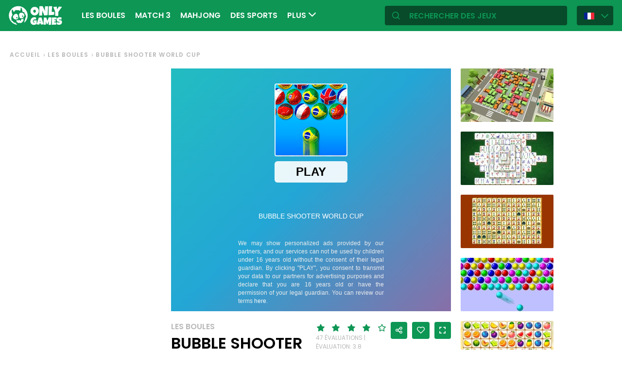

--- FILE ---
content_type: text/html; charset=utf-8
request_url: https://fr.onlygames.io/jeux/les-boules/bubble-shooter-world-cup.html
body_size: 14516
content:
<!DOCTYPE html>
<html lang="fr">
<head>
    

    <meta http-equiv="Content-Type" content="text/html; charset=UTF-8" >
<meta http-equiv="Content-Language" content="fr" >
<meta name="robots" content="index, follow" >
<meta http-equiv="X-UA-Compatible" content="IE=edge" ><script>/* <![CDATA[ */ ringDataLayer = {"context":{"variant":{"accelerator":"ZnIub25seWdhbWVzLmlvOjpFS1MtUFJPRA=="},"id":{"website":"154f95fe-f666-4e23-b6ca-33b2fcfcb9f9"}}}; /* ]]> */</script><script>/* <![CDATA[ */ accConf = {"events":{"endpointPaths":["/a8f4d8cd95e164917035b64b867a45dd"]}}; /* ]]> */</script>
<meta name="googlebot" content="noodp" >
<meta name="robots" content="index, follow" >
<meta name="description" content="Bubble Shooter World Cup est un jeu de la série consistant à tirer et à supprimer des bulles de l'écran. Dans une ambiance de championnat, il faut faire preuve de précision footballistique et marquer " >
<meta name="og:title" content="Jeu Bubble Shooter World Cup - Jouez à Bubble Shooter World Cup en lig" >
<meta name="og:description" content="Bubble Shooter World Cup est un jeu de la série consistant à tirer et à supprimer des bulles de l'écran. Dans une ambiance de championnat, il faut faire preuve de précision footballistique et marquer " >
<meta name="og:image" content="https://ocdn.eu/commercialos-transforms/1/XqAk9lkaHR0cHM6Ly9jb21tZXJjaWFsb3Mub2Nkbi5ldS8wOTIvNGI3Mzg5M2MxYWJhNTBkYmYxN2ViYWY1NjY1ZGJjNDYtQnViYmxlJTIwU2hvb3RlciUyMFdvcmxkJTIwQ3VwLmpwZ5GTAs0EsM0CdoIBAgAF" >
<meta name="og:url" content="https://fr.onlygames.io/jeux/les-boules/bubble-shooter-world-cup.html" >
<meta name="twitter:title" content="Jeu Bubble Shooter World Cup - Jouez à Bubble Shooter World Cup en lig" >
<meta name="twitter:description" content="Bubble Shooter World Cup est un jeu de la série consistant à tirer et à supprimer des bulles de l'écran. Dans une ambiance de championnat, il faut faire preuve de précision footballistique et marquer " >
<meta name="twitter:image" content="https://ocdn.eu/commercialos-transforms/1/XqAk9lkaHR0cHM6Ly9jb21tZXJjaWFsb3Mub2Nkbi5ldS8wOTIvNGI3Mzg5M2MxYWJhNTBkYmYxN2ViYWY1NjY1ZGJjNDYtQnViYmxlJTIwU2hvb3RlciUyMFdvcmxkJTIwQ3VwLmpwZ5GTAs0EsM0CdoIBAgAF" >
<meta name="twitter:url" content="https://fr.onlygames.io/jeux/les-boules/bubble-shooter-world-cup.html" >
<meta name="twitter:card" content="summary_large_image" >
    <meta charset="utf-8">
    <meta http-equiv="X-UA-Compatible" content="IE=edge,chrome=1">
    <meta name="viewport" content="width=device-width, initial-scale=1, user-scalable=0">
    <meta name="facebook-domain-verification" content="qsudygzdiyatxh7y8dcud4g0al2ftn" />
            <meta name="DC.Identifier" content="62f3c479-9407-4bc2-b2ff-ec876e4b0751">
    
    <link rel="icon" type="image/png" sizes="192x192" href="/build/images/favicon/android-chrome-192x192.d55474b9.png">
<link rel="icon" type="image/png" sizes="384x384" href="/build/images/favicon/android-chrome-384x384.930707f8.png">
<link rel="icon" type="image/png" sizes="512x512" href="/build/images/favicon/android-chrome-512x512.71e472f9.png">

<link rel="apple-touch-icon" sizes="180x180" href="/build/images/favicon/apple-touch-icon.bcc393cc.png">

<link rel="icon" type="image/png" sizes="32x32" href="/build/images/favicon/favicon-32x32.6701b867.png">
<link rel="icon" type="image/png" sizes="16x16" href="/build/images/favicon/favicon-16x16.bdcad60f.png">

<link rel="icon" type="image/png" sizes="70x70" href="/build/images/favicon/mstile-70x70.91c5d2d5.png">
<link rel="icon" type="image/png" sizes="144x144" href="/build/images/favicon/mstile-144x144.c3b85dea.png">
<link rel="icon" type="image/png" sizes="150x150" href="/build/images/favicon/mstile-150x150.729be980.png">
<link rel="icon" type="image/png" sizes="310x150" href="/build/images/favicon/mstile-310x150.5cc0dc7e.png">
<link rel="icon" type="image/png" sizes="310x310" href="/build/images/favicon/mstile-310x310.bdddd4e7.png">

<link rel="manifest" href="/build/images/favicon/site.92da0b25.webmanifest">
<link rel="mask-icon" href="/build/images/favicon/safari-pinned-tab.f65e4cf5.svg" color="#5bbad5">
<meta name="msapplication-TileColor" content="#00a300">
<meta name="theme-color" content="#ffffff">




    <title>Jeu Bubble Shooter World Cup - Jouez à Bubble Shooter World Cup en lig - onlygames.io</title>

    


    <link href="https://onlygames.io/gry/kulki/bubble-shooter-world-cup.html" hreflang="pl" rel="alternate" >
<link href="https://en.onlygames.io/games/the-balls/bubble-shooter-world-cup.html" hreflang="en" rel="alternate" >
<link href="https://de.onlygames.io/spiele/die-balle/bubble-shooter-world-cup.html" hreflang="de" rel="alternate" >
<link href="https://es.onlygames.io/juegos/las-bolas/bubble-shooter-world-cup.html" hreflang="es" rel="alternate" >
<link href="https://fr.onlygames.io/jeux/les-boules/bubble-shooter-world-cup.html" hreflang="fr" rel="alternate" >
<link href="https://ua.onlygames.io/ihry/kulxki/bubble-shooter-world-cup.html" hreflang="uk" rel="alternate" >
<link href="https://fr.onlygames.io/jeux/les-boules/bubble-shooter-world-cup.html" rel="canonical" >
<link href="/build/1.693e10c4.css" media="screen" rel="stylesheet" type="text/css" >
<link href="/build/game.4052098e.css" media="screen" rel="stylesheet" type="text/css" >

    <link rel="preconnect" href="https://fonts.googleapis.com">
    <link rel="preconnect" href="https://fonts.gstatic.com" crossorigin>
    <link href="https://fonts.googleapis.com/css2?family=Poppins:ital,wght@0,400;0,500;0,600;1,400;1,500;1,600&display=swap" rel="stylesheet">

    <link rel="preload" href="/build/fonts/icons.5d3f4ab1.ttf" as="font" crossorigin="anonymous">

    
    <script type="text/javascript">var i18n = {};</script>
        <script>
        var pp_gemius_identifier = 'dvXgIs_Mv2gMhGLm0OPBnqP8HQFuj_9EefS9itJnFUT.H7';
        var pp_gemius_hit_identifier = 'dvXgIs_Mv2gMhGLm0OPBnqP8HQFuj_9EefS9itJnFUT.H7';
        function gemius_pending(i) {
            window[i] = window[i] || function () {
                        var x = window[i + '_pdata'] = window[i + '_pdata'] || [];
                        x[x.length] = arguments;
                    };
        }
        gemius_pending('gemius_hit');
        gemius_pending('gemius_event');
        gemius_pending('pp_gemius_hit');
        gemius_pending('pp_gemius_event');
        (function (d, t) {
            try {
                var gt = d.createElement(t), s = d.getElementsByTagName(t)[0], l = 'http' + ((location.protocol == 'https:') ? 's' : '');
                gt.setAttribute('async', 'async');
                gt.setAttribute('defer', 'defer');
                gt.src = l + '://onet.hit.gemius.pl/xgemius.js';
                s.parentNode.insertBefore(gt, s);
            } catch (e) {
            }
        })(document, 'script');
    </script>
    <script>
        window.onetAds = {
            'target': 'ONLYGAMES/LOGIQUE',
            'adSlots': [],
            autoslot: 1,
            'async': 1,
            'keywords': ['SKOM', 'commercialService'],
            cmd: [],
            'no_gemius': 1
            ,'cmpLang': 'en-EN'
            ,'kropka': {
                'DX': 'PV,commcms,a2657_fr_onlygames_io,1,a',
                'PU': '62f3c479-9407-4bc2-b2ff-ec876e4b0751'
            },
            'tid': 'EA-1746213',
        };
    </script>
    <script src="//lib.onet.pl/s.csr/build/dlApi/dl.boot.min.js"></script>
    <script type="text/javascript">
        (function (w, d, s, l, i) {
            w[l] = w[l] || [];
            w[l].push({
                'gtm.start': new Date().getTime(), event: 'gtm.js'
            });
            var f = d.getElementsByTagName(s)[0],
                    j = d.createElement(s), dl = l != 'dataLayer' ? '&l=' + l : '';
            j.async = true;
            j.src =
                    'https://www.googletagmanager.com/gtm.js?id=' + i + dl;
            f.parentNode.insertBefore(j, f);
        })(window, document, 'script', 'dataLayer', 'GTM-NCZHZL7');
    </script>

    <meta name="apple-mobile-web-app-capable" content="yes">
<meta name="theme-color" content="#0D9654"/>
<link rel="apple-touch-icon" href="/build/images/pwa/apple-icon-180.f73aa695.png">

<meta name="apple-mobile-web-app-capable" content="yes">

<link rel="apple-touch-startup-image" href="/build/images/pwa/apple-splash-2048-2732.ab36709b.jpg" media="(device-width: 1024px) and (device-height: 1366px) and (-webkit-device-pixel-ratio: 2) and (orientation: portrait)">
<link rel="apple-touch-startup-image" href="/build/images/pwa/apple-splash-2732-2048.8e8ea056.jpg" media="(device-width: 1024px) and (device-height: 1366px) and (-webkit-device-pixel-ratio: 2) and (orientation: landscape)">
<link rel="apple-touch-startup-image" href="/build/images/pwa/apple-splash-1668-2388.d0c67db5.jpg" media="(device-width: 834px) and (device-height: 1194px) and (-webkit-device-pixel-ratio: 2) and (orientation: portrait)">
<link rel="apple-touch-startup-image" href="/build/images/pwa/apple-splash-2388-1668.1384ca30.jpg" media="(device-width: 834px) and (device-height: 1194px) and (-webkit-device-pixel-ratio: 2) and (orientation: landscape)">
<link rel="apple-touch-startup-image" href="/build/images/pwa/apple-splash-1536-2048.6df208cc.jpg" media="(device-width: 768px) and (device-height: 1024px) and (-webkit-device-pixel-ratio: 2) and (orientation: portrait)">
<link rel="apple-touch-startup-image" href="/build/images/pwa/apple-splash-2048-1536.cdfb6545.jpg" media="(device-width: 768px) and (device-height: 1024px) and (-webkit-device-pixel-ratio: 2) and (orientation: landscape)">
<link rel="apple-touch-startup-image" href="/build/images/pwa/apple-splash-1488-2266.0c86387e.jpg" media="(device-width: 744px) and (device-height: 1133px) and (-webkit-device-pixel-ratio: 2) and (orientation: portrait)">
<link rel="apple-touch-startup-image" href="/build/images/pwa/apple-splash-2266-1488.3fcbae85.jpg" media="(device-width: 744px) and (device-height: 1133px) and (-webkit-device-pixel-ratio: 2) and (orientation: landscape)">
<link rel="apple-touch-startup-image" href="g" media="(device-width: 820px) and (device-height: 1180px) and (-webkit-device-pixel-ratio: 2) and (orientation: portrait)">
<link rel="apple-touch-startup-image" href="/build/images/pwa/apple-splash-2360-1640.28a4029d.jpg" media="(device-width: 820px) and (device-height: 1180px) and (-webkit-device-pixel-ratio: 2) and (orientation: landscape)">
<link rel="apple-touch-startup-image" href="/build/images/pwa/apple-splash-1668-2224.1f7d8bd7.jpg" media="(device-width: 834px) and (device-height: 1112px) and (-webkit-device-pixel-ratio: 2) and (orientation: portrait)">
<link rel="apple-touch-startup-image" href="/build/images/pwa/apple-splash-2224-1668.22833dc3.jpg" media="(device-width: 834px) and (device-height: 1112px) and (-webkit-device-pixel-ratio: 2) and (orientation: landscape)">
<link rel="apple-touch-startup-image" href="/build/images/pwa/apple-splash-1620-2160.2d51a89d.jpg" media="(device-width: 810px) and (device-height: 1080px) and (-webkit-device-pixel-ratio: 2) and (orientation: portrait)">
<link rel="apple-touch-startup-image" href="/build/images/pwa/apple-splash-2160-1620.b95835a8.jpg" media="(device-width: 810px) and (device-height: 1080px) and (-webkit-device-pixel-ratio: 2) and (orientation: landscape)">
<link rel="apple-touch-startup-image" href="/build/images/pwa/apple-splash-1290-2796.4201611b.jpg" media="(device-width: 430px) and (device-height: 932px) and (-webkit-device-pixel-ratio: 3) and (orientation: portrait)">
<link rel="apple-touch-startup-image" href="/build/images/pwa/apple-splash-2796-1290.b9cb86cc.jpg" media="(device-width: 430px) and (device-height: 932px) and (-webkit-device-pixel-ratio: 3) and (orientation: landscape)">
<link rel="apple-touch-startup-image" href="/build/images/pwa/apple-splash-1179-2556.ee532cb0.jpg" media="(device-width: 393px) and (device-height: 852px) and (-webkit-device-pixel-ratio: 3) and (orientation: portrait)">
<link rel="apple-touch-startup-image" href="/build/images/pwa/apple-splash-2556-1179.53d29bdd.jpg" media="(device-width: 393px) and (device-height: 852px) and (-webkit-device-pixel-ratio: 3) and (orientation: landscape)">
<link rel="apple-touch-startup-image" href="/build/images/pwa/apple-splash-1284-2778.a9ce4c73.jpg" media="(device-width: 428px) and (device-height: 926px) and (-webkit-device-pixel-ratio: 3) and (orientation: portrait)">
<link rel="apple-touch-startup-image" href="/build/images/pwa/apple-splash-2778-1284.4c615c32.jpg" media="(device-width: 428px) and (device-height: 926px) and (-webkit-device-pixel-ratio: 3) and (orientation: landscape)">
<link rel="apple-touch-startup-image" href="/build/images/pwa/apple-splash-1170-2532.a4d3bdb3.jpg" media="(device-width: 390px) and (device-height: 844px) and (-webkit-device-pixel-ratio: 3) and (orientation: portrait)">
<link rel="apple-touch-startup-image" href="/build/images/pwa/apple-splash-2532-1170.b4f1667d.jpg" media="(device-width: 390px) and (device-height: 844px) and (-webkit-device-pixel-ratio: 3) and (orientation: landscape)">
<link rel="apple-touch-startup-image" href="/build/images/pwa/apple-splash-1125-2436.eab0c884.jpg" media="(device-width: 375px) and (device-height: 812px) and (-webkit-device-pixel-ratio: 3) and (orientation: portrait)">
<link rel="apple-touch-startup-image" href="/build/images/pwa/apple-splash-2436-1125.0c01ee21.jpg" media="(device-width: 375px) and (device-height: 812px) and (-webkit-device-pixel-ratio: 3) and (orientation: landscape)">
<link rel="apple-touch-startup-image" href="/build/images/pwa/apple-splash-1242-2688.27c48719.jpg" media="(device-width: 414px) and (device-height: 896px) and (-webkit-device-pixel-ratio: 3) and (orientation: portrait)">
<link rel="apple-touch-startup-image" href="/build/images/pwa/apple-splash-2688-1242.54458980.jpg" media="(device-width: 414px) and (device-height: 896px) and (-webkit-device-pixel-ratio: 3) and (orientation: landscape)">
<link rel="apple-touch-startup-image" href="/build/images/pwa/apple-splash-828-1792.549ec60d.jpg" media="(device-width: 414px) and (device-height: 896px) and (-webkit-device-pixel-ratio: 2) and (orientation: portrait)">
<link rel="apple-touch-startup-image" href="/build/images/pwa/apple-splash-1792-828.3e868509.jpg" media="(device-width: 414px) and (device-height: 896px) and (-webkit-device-pixel-ratio: 2) and (orientation: landscape)">
<link rel="apple-touch-startup-image" href="/build/images/pwa/apple-splash-1242-2208.98d6c469.jpg" media="(device-width: 414px) and (device-height: 736px) and (-webkit-device-pixel-ratio: 3) and (orientation: portrait)">
<link rel="apple-touch-startup-image" href="/build/images/pwa/apple-splash-2208-1242.3f715834.jpg" media="(device-width: 414px) and (device-height: 736px) and (-webkit-device-pixel-ratio: 3) and (orientation: landscape)">
<link rel="apple-touch-startup-image" href="/build/images/pwa/apple-splash-750-1334.40eacb0f.jpg" media="(device-width: 375px) and (device-height: 667px) and (-webkit-device-pixel-ratio: 2) and (orientation: portrait)">
<link rel="apple-touch-startup-image" href="/build/images/pwa/apple-splash-1334-750.b7e7a53b.jpg" media="(device-width: 375px) and (device-height: 667px) and (-webkit-device-pixel-ratio: 2) and (orientation: landscape)">
<link rel="apple-touch-startup-image" href="/build/images/pwa/apple-splash-640-1136.3edf8d20.jpg" media="(device-width: 320px) and (device-height: 568px) and (-webkit-device-pixel-ratio: 2) and (orientation: portrait)">
<link rel="apple-touch-startup-image" href="/build/images/pwa/apple-splash-1136-640.4e70486b.jpg" media="(device-width: 320px) and (device-height: 568px) and (-webkit-device-pixel-ratio: 2) and (orientation: landscape)">

    <script charset="UTF-8" src="https://s-eu-1.pushpushgo.com/js/634fa42a083bc0abada7a8fe.js" async="async"></script>

</head>
<body class="">
<div class="bodyContainer containerbody">
    
    


    
<header class="header--comp mainHeader -withlang">
    <a href="/" class="main--logo">
        <img src="/build/images/logo.8a3e0ba5.svg" alt="Gameplanet logo">
    </a>
    <nav class="nav--bar navBar">
    <ul class="list mainList -lang">
        <li class="item" data-name="Les boules" data-id="113" data-level="2" data-object-id="25" id="menu_0_fr_113"><a href="/jeux/les-boules.html" class="link"><span class="icon icon-game-category20 frontendIcon"></span>Les boules</a></li><li class="item" data-name="Match 3" data-id="118" data-level="2" data-object-id="29" id="menu_0_fr_118"><a href="/jeux/match-3.html" class="link"><span class="icon icon-game-category19 frontendIcon"></span>Match 3</a></li><li class="item" data-name="Mahjong" data-id="123" data-level="2" data-object-id="10" id="menu_0_fr_123"><a href="/jeux/mahjong.html" class="link"><span class="icon icon-game-mahjong frontendIcon"></span>Mahjong</a></li><li class="item" data-name="Des sports" data-id="41" data-level="2" data-object-id="14" id="menu_0_fr_41"><a href="/jeux/des-sports.html" class="link"><span class="icon icon-game-sport frontendIcon"></span>Des sports</a></li><li class="item" data-name="Économique" data-id="148" data-level="2" data-object-id="51" id="menu_0_fr_148"><a href="/jeux/economique.html" class="link"><span class="icon icon-game-category39 frontendIcon"></span>Économique</a></li><li class="item" data-name="Pour les enfants" data-id="57" data-level="2" data-object-id="19" id="menu_0_fr_57"><a href="/jeux/pour-les-enfants.html" class="link"><span class="icon icon-game-puzzle frontendIcon"></span>Pour les enfants</a></li><li class="item" data-name="Solitaire" data-id="133" data-level="2" data-object-id="48" id="menu_0_fr_133"><a href="/jeux/solitaire.html" class="link"><span class="icon icon-game-category16 frontendIcon"></span>Solitaire</a></li><li class="item" data-name="Sur les réflexes" data-id="143" data-level="2" data-object-id="50" id="menu_0_fr_143"><a href="/jeux/sur-les-reflexes.html" class="link"><span class="icon icon-game-category28 frontendIcon"></span>Sur les réflexes</a></li><li class="item" data-name="Jeux de plateforme" data-id="138" data-level="2" data-object-id="27" id="menu_0_fr_138"><a href="/jeux/jeux-de-plateforme.html" class="link"><span class="icon icon-game-category27 frontendIcon"></span>Jeux de plateforme</a></li><li class="item" data-name="Devinettes" data-id="128" data-level="2" data-object-id="47" id="menu_0_fr_128"><a href="/jeux/devinettes.html" class="link"><span class="icon icon-game-category17 frontendIcon"></span>Devinettes</a></li><li class="item" data-name="Stratégique" data-id="93" data-level="2" data-object-id="21" id="menu_0_fr_93"><a href="/jeux/strategique.html" class="link"><span class="icon icon-game-all frontendIcon"></span>Stratégique</a></li><li class="item" data-name="Stands de bar" data-id="88" data-level="2" data-object-id="42" id="menu_0_fr_88"><a href="/jeux/stands-de-bar.html" class="link"><span class="icon icon-game-card frontendIcon"></span>Stands de bar</a></li><li class="item" data-name="Classique" data-id="72" data-level="2" data-object-id="18" id="menu_0_fr_72"><a href="/jeux/classique.html" class="link"><span class="icon icon-game-casino frontendIcon"></span>Classique</a></li><li class="item" data-name="Multijoueur" data-id="62" data-level="2" data-object-id="16" id="menu_0_fr_62"><a href="/jeux/multijoueur.html" class="link"><span class="icon icon-game-solitaire frontendIcon"></span>Multijoueur</a></li><li class="item" data-name="Arcade" data-id="36" data-level="2" data-object-id="13" id="menu_0_fr_36"><a href="/jeux/arcade.html" class="link"><span class="icon icon-game-arcade frontendIcon"></span>Arcade</a></li><li class="item" data-name="Toutes les catégories" data-id="213" data-level="2" data-object-id="45" id="menu_0_fr_213"><a href="/liste-des-categories.html" class="link">Toutes les catégories</a></li><li class="item" data-name="Tous les étiquettes" data-id="219" data-level="2" data-object-id="51" id="menu_0_fr_219"><a href="/liste-des-etiquettes.html" class="link">Tous les étiquettes</a></li><li class="item" data-name="Nouveau" data-id="225" data-level="2" data-object-id="57" id="menu_0_fr_225"><a href="/jeux/nouveau.html" class="link">Nouveau</a></li>
    </ul>
    <button type="button" class="more--btn -hidden moreBtn">
        Plus <span class="arrow icon-arrow-down"></span>
        <div class="wrapper">
            <ul class="more--list moreList">
            </ul>
        </div>
    </button>
</nav>
    <div class="favourite--games--btn--container favouriteGamesButtonContainer">
        <button type="button" class="favourite--games--btn d-none favouriteGamesButton" data-name="Préféré" data-id="favourite_game" data-object-id="favourite_game" id="favourite_game"><span class="icon icon-heart"></span></button>
    </div>
    <div class="right searchLangPanel">
        <div class="search--box searchBox">
            <span class="icon-search"></span>
            <input type="text" class="text gameSearch" id="gamesearch" name="gamesearch" placeholder="rechercher des jeux" required
                   minlength="4" maxlength="30">
        </div>
                    <div class="lang--select langSelect">
    <div class="dropdown">
        <div class="languages-button">
            <button class="dropbtn">
                <img src="/build/images/lang-select/fr.dc5ba884.png" width="21" height="14" alt="flag" class="img-fluid lang-img"/>
                <span class="lang-name">Français</span>
                <span class="arrow icon-arrow-down"></span>
            </button>
        </div>
        <div class="dropdown-content">
            <button class="backbtn"><span class="icon-arrow-left"></span>Powrót</button>
            <div class="list">
                                    <a href="https://onlygames.io/gry/kulki/bubble-shooter-world-cup.html">
                        <img data-src="/build/images/lang-select/pl.f084cc1c.png" width="21" height="14"
                             class="img-fluid lang-img lazy" alt="pl flag">Polski</a>
                                    <a href="https://en.onlygames.io/games/the-balls/bubble-shooter-world-cup.html">
                        <img data-src="/build/images/lang-select/en.158a2370.png" width="21" height="14"
                             class="img-fluid lang-img lazy" alt="en flag">English</a>
                                    <a href="https://de.onlygames.io/spiele/die-balle/bubble-shooter-world-cup.html">
                        <img data-src="/build/images/lang-select/de.73c2192c.png" width="21" height="14"
                             class="img-fluid lang-img lazy" alt="de flag">Deutsch</a>
                                    <a href="https://es.onlygames.io/juegos/las-bolas/bubble-shooter-world-cup.html">
                        <img data-src="/build/images/lang-select/es.65d9ae62.png" width="21" height="14"
                             class="img-fluid lang-img lazy" alt="es flag">Español</a>
                                    <a href="https://fr.onlygames.io/jeux/les-boules/bubble-shooter-world-cup.html">
                        <img data-src="/build/images/lang-select/fr.dc5ba884.png" width="21" height="14"
                             class="img-fluid lang-img lazy" alt="fr flag">Français</a>
                                    <a href="https://ua.onlygames.io/ihry/kulxki/bubble-shooter-world-cup.html">
                        <img data-src="/build/images/lang-select/uk.c7b408c7.png" width="21" height="14"
                             class="img-fluid lang-img lazy" alt="uk flag">Українська</a>
                
            </div>
        </div>
    </div>
</div>

        
    </div>
    <div class="mobile--menu">
    <a href="/" class="main--logo"><img src="/build/images/logo.8a3e0ba5.svg" alt="Gameplanet logo"></a>
    <div class="actions">
        <button type="button" aria-label="Préféré" title="Préféré" class="toggle--fav--btn toggleFav">
            <span class="openfav">
                <span class="icon icon-heart"></span>
            </span>
            <span class="closefav">
                <span class="icon-close-thin"></span>
            </span>
        </button>
        <a href="#" class="openSearch">
            <div class="opensearch">
                <span class="icon-search"></span>
            </div>
            <div class="closesearch">
                <span class="icon-close-thin"></span>
            </div>
        </a>
    </div>
    <div class="hamburger--menu">
    <button type="button" aria-label="(FR) Otwórz menu" title="(FR) Otwórz menu" class="ham">
        <div class="hamburgerbox">
            <div class="hamburgerbars"></div>
            <div class="icon icon-close-thin"></div>
        </div>
    </button>
</div>

</div>

</header>

    <div class="main--wrapper mainWrapper no-overflow">
        <div class="container-fluid">
    <ul class="breadcrumbs--component">
                        <li class="item"><a href="/" class="breadcrumb--link">Accueil</a></li>
        
                        <li class="item"><a href="/jeux/les-boules.html" class="breadcrumb--link">Les boules</a></li>
        
                        <li class="item"><span class="breadcrumb--link">Bubble Shooter World Cup</span></li>
        
    
    </ul>
</div>


<div class="container -withfav pb-4">
    <div class="article--section -withfav">

        <div class="aside d-none d-xl-block asideGameSectionWithSlot slotCol">
                        <div class="dl--slot -aside">
                <div class="slot slotRight">

                </div>
            </div>
            
            <div class="left--list leftList d-none">
                                                                <div class="item slideBlock"><div class="game--block gameBlock -margin "><button type="button" class="btn  triggerGameInfoPopup" data-id="23" aria-label="Plus d&#39;informations sur le jeu"><span class="icon-info icon"></span></button><a href="/jeux/les-boules/bubble-game-3.html" class="link"><span class="title">Bubble Game 3</span><img class=""loading="lazy"src="https://ocdn.eu/commercialos-transforms/1/FPQk9lXaHR0cHM6Ly9jb21tZXJjaWFsb3Mub2Nkbi5ldS8wOTIvNTYzNzA5MjdiYjAyNjdjNzVkNWU3MmMxMDQyNTNlYTAtYnViYmxlJTIwZ2FtZSUyMDMucG5nkZMFzL9uggECAAU" width="191" height="110" alt="Jeu: Bubble Game 3"/></a></div></div>


                                                <div class="item slideBlock"><div class="game--block gameBlock -margin "><button type="button" class="btn  triggerGameInfoPopup" data-id="1385" aria-label="Plus d&#39;informations sur le jeu"><span class="icon-info icon"></span></button><a href="/jeux/les-boules/bubble-shooter-pro.html" class="link"><span class="title">Bubble Shooter Pro</span><img class=""loading="lazy"src="https://ocdn.eu/commercialos-transforms/1/u_Yk9lhaHR0cHM6Ly9jb21tZXJjaWFsb3Mub2Nkbi5ldS8wOTIvNDBjNjVkNDdhN2FlYzFmNzBiODhkZGRhNjA4OTc1YTQtMTI4MHg3MjBfYnViYmxlX3Nob290ZXJfcHJvLmpwZ5GTBcy_boIBAgAF" width="191" height="110" alt="Jeu: Bubble Shooter Pro"/></a></div></div>


                                                <div class="item slideBlock"><div class="game--block gameBlock -margin "><button type="button" class="btn  triggerGameInfoPopup" data-id="2223" aria-label="Plus d&#39;informations sur le jeu"><span class="icon-info icon"></span></button><a href="/jeux/les-boules/bubble-shooter-hd-2.html" class="link"><span class="title">Bubble Shooter HD 2</span><img class=""loading="lazy"src="https://ocdn.eu/commercialos-transforms/1/qUik9lsaHR0cHM6Ly9jb21tZXJjaWFsb3Mub2Nkbi5ldS8wOTIvZmRiYjg3M2FkZTM4OTAyYWI2NWM0OTBkNzcwNzRjMDAtMTIwMHg2Mjhfb25seWdhbWVzX2J1YmJsZV9zaG9vdGVyX2hkXzIucG5nkZMFzL9uggECAAU" width="191" height="110" alt="Jeu: Bubble Shooter HD 2"/></a></div></div>


                                                <div class="item slideBlock"><div class="game--block gameBlock -margin "><button type="button" class="btn  triggerGameInfoPopup" data-id="27" aria-label="Plus d&#39;informations sur le jeu"><span class="icon-info icon"></span></button><a href="/jeux/les-boules/bubbles-shooter.html" class="link"><span class="title">Bubbles Shooter</span><img class=""loading="lazy"src="https://ocdn.eu/commercialos-transforms/1/VzTk9leaHR0cHM6Ly9jb21tZXJjaWFsb3Mub2Nkbi5ldS8wOTIvNzJkZDMzYzczNzA4ZmM2NDBhNmQ4ZjU5M2UxODJjN2EtMTI4MHg3MjBfYnViYmxlc19zaG9vdGVyLmpwZ5GTBcy_boIBAgAF" width="191" height="110" alt="Jeu: Bubbles Shooter"/></a></div></div>


                                                <div class="item slideBlock"><div class="game--block gameBlock -margin "><button type="button" class="btn  triggerGameInfoPopup" data-id="2716" aria-label="Plus d&#39;informations sur le jeu"><span class="icon-info icon"></span></button><a href="/jeux/les-boules/bubble-shooter-online.html" class="link"><span class="title">Bubble Shooter Online</span><img class=""loading="lazy"src="https://ocdn.eu/commercialos-transforms/1/D-zk9lkaHR0cHM6Ly9jb21tZXJjaWFsb3Mub2Nkbi5ldS8wOTIvMzc1Y2FhMTg4NDk4YWI0OTg3YTIyMTJhNDk0OTcwNTMtMTI4MHg3MjBfYnViYmxlX3Nob290ZXJfb25saW5lLmpwZ5GTBcy_boIBAgAF" width="191" height="110" alt="Jeu: Bubble Shooter Online"/></a></div></div>


                                                <div class="item slideBlock"><div class="game--block gameBlock -margin "><button type="button" class="btn  triggerGameInfoPopup" data-id="2641" aria-label="Plus d&#39;informations sur le jeu"><span class="icon-info icon"></span></button><a href="/jeux/les-boules/bubble-shooter-pro-3.html" class="link"><span class="title">Bubble Shooter Pro 3 </span><img class=""loading="lazy"src="https://ocdn.eu/commercialos-transforms/1/nRqk9lhaHR0cHM6Ly9jb21tZXJjaWFsb3Mub2Nkbi5ldS8wOTIvZjZjYWNhNWQ2MzZiNjg3OWYzYTg2NmZiN2VlZmY1ZjUtQnViYmxlJTIwU2hvb3RlciUyMFBybyUyMDMuanBlZ5GTBcy_boIBAgAF" width="191" height="110" alt="Jeu: Bubble Shooter Pro 3 "/></a></div></div>


                                                <div class="item slideBlock"><div class="game--block gameBlock -margin "><button type="button" class="btn  triggerGameInfoPopup" data-id="1386" aria-label="Plus d&#39;informations sur le jeu"><span class="icon-info icon"></span></button><a href="/jeux/les-boules/bubble-shooter-hd.html" class="link"><span class="title">Bubble Shooter HD</span><img class=""loading="lazy"src="https://ocdn.eu/commercialos-transforms/1/B5Wk9lqaHR0cHM6Ly9jb21tZXJjaWFsb3Mub2Nkbi5ldS8wOTIvZTU1YzNjZGMzYjhhNmIzZjE0NGQ4MzQ4NTRiODVkNzMtQnViYmxlJTIwU2hvb3RlciUyMEhEJTIwLSUyMDUxMngzNDAuanBlZ5GTBcy_boIBAgAF" width="191" height="110" alt="Jeu: Bubble Shooter HD"/></a></div></div>


                                                <div class="item slideBlock"><div class="game--block gameBlock -margin "><button type="button" class="btn  triggerGameInfoPopup" data-id="2008" aria-label="Plus d&#39;informations sur le jeu"><span class="icon-info icon"></span></button><a href="/jeux/les-boules/bubble-shooter-pro-2.html" class="link"><span class="title">Bubble Shooter Pro 2</span><img class=""loading="lazy"src="https://ocdn.eu/commercialos-transforms/1/FS6k9liaHR0cHM6Ly9jb21tZXJjaWFsb3Mub2Nkbi5ldS8wOTIvNjFiNzE0ODJlYmEyMzJhOTRjZmRkOWJiNzRiYjMzOTktQnViYmxlJTIwU2hvb3RlciUyMFBybyUyMDIuNC5wbmeRkwXMv26CAQIABQ" width="191" height="110" alt="Jeu: Bubble Shooter Pro 2"/></a></div></div>


                                                <div class="item slideBlock"><div class="game--block gameBlock -margin "><button type="button" class="btn  triggerGameInfoPopup" data-id="614" aria-label="Plus d&#39;informations sur le jeu"><span class="icon-info icon"></span></button><a href="/jeux/les-boules/bubble-shooter-2020.html" class="link"><span class="title">Bubble Shooter 2020</span><img class=""loading="lazy"src="https://ocdn.eu/commercialos-transforms/1/gJIk9lZaHR0cHM6Ly9jb21tZXJjaWFsb3Mub2Nkbi5ldS8wOTIvZWRlZGRhNWJiZDAzMGZhNmM4OTNkZDg2ZDQyOTQ1YWItYnViYmxlLXNob290ZXItMjAyMC5qcGeRkwXMv26CAQIABQ" width="191" height="110" alt="Jeu: Bubble Shooter 2020"/></a></div></div>


                                                <div class="item slideBlock"><div class="game--block gameBlock -margin "><button type="button" class="btn  triggerGameInfoPopup" data-id="24" aria-label="Plus d&#39;informations sur le jeu"><span class="icon-info icon"></span></button><a href="/jeux/les-boules/bubble-hit.html" class="link"><span class="title">Bubble Hit</span><img class=""loading="lazy"src="https://ocdn.eu/commercialos-transforms/1/UD_k9lgaHR0cHM6Ly9jb21tZXJjaWFsb3Mub2Nkbi5ldS8wOTIvODQxMGQ1MjcxYjg2YWFkYWIyOGJkODRlZjg0NmZlMmQtMTI4MHg3MjBfYnViYmxlX2hpdF9sb2dvXzEuanBnkZMFzL9uggECAAU" width="191" height="110" alt="Jeu: Bubble Hit"/></a></div></div>


                                                <div class="item slideBlock"><div class="game--block gameBlock -margin "><button type="button" class="btn  triggerGameInfoPopup" data-id="1257" aria-label="Plus d&#39;informations sur le jeu"><span class="icon-info icon"></span></button><a href="/jeux/les-boules/colors-bubble-shooter.html" class="link"><span class="title">Colors Bubble Shooter</span><img class=""loading="lazy"src="https://ocdn.eu/commercialos-transforms/1/PzNk9luaHR0cHM6Ly9jb21tZXJjaWFsb3Mub2Nkbi5ldS8wOTIvYmVkMjM4YzZkODE3YmJlODA0ZDFlZGIzOTA5NDcxZGEtQ29sb3JzJTIwQnViYmxlJTIwU2hvb3RlciUyMC0lMjA1MTJ4MzQwLmpwZWeRkwXMv26CAQIABQ" width="191" height="110" alt="Jeu: Colors Bubble Shooter"/></a></div></div>


                                                <div class="item slideBlock"><div class="game--block gameBlock -margin "><button type="button" class="btn  triggerGameInfoPopup" data-id="1559" aria-label="Plus d&#39;informations sur le jeu"><span class="icon-info icon"></span></button><a href="/jeux/les-boules/eclaboussures-de-bulles.html" class="link"><span class="title">Éclaboussures de bulles</span><img class=""loading="lazy"src="https://ocdn.eu/commercialos-transforms/1/8Jwk9llaHR0cHM6Ly9jb21tZXJjaWFsb3Mub2Nkbi5ldS8wOTIvNDVkNjQ0NjgwZDA2NWVlYTFjM2I5M2ZkZTA2M2NlZmUtMTI4MHg3MjBfcHJ5c2thamFjZV9iYW5raV9jb3Zlci5qcGeRkwXMv26CAQIABQ" width="191" height="110" alt="Jeu: Éclaboussures de bulles"/></a></div></div>


                                                <div class="item slideBlock"><div class="game--block gameBlock -margin "><button type="button" class="btn  triggerGameInfoPopup" data-id="712" aria-label="Plus d&#39;informations sur le jeu"><span class="icon-info icon"></span></button><a href="/jeux/les-boules/bubble-invasion.html" class="link"><span class="title">Bubble Invasion</span><img class=""loading="lazy"src="https://ocdn.eu/commercialos-transforms/1/1ypk9lnaHR0cHM6Ly9jb21tZXJjaWFsb3Mub2Nkbi5ldS8wOTIvM2I1MzYyZThjMjZlMmE1ZGRlMDI3YjkxZjU5ZmRhYmEtQnViYmxlJTIwSW52YXNpb24lMjAtJTIwMTI4MHg3MjAuanBlZ5GTBcy_boIBAgAF" width="191" height="110" alt="Jeu: Bubble Invasion"/></a></div></div>


                                                <div class="item slideBlock"><div class="game--block gameBlock -margin "><button type="button" class="btn  triggerGameInfoPopup" data-id="616" aria-label="Plus d&#39;informations sur le jeu"><span class="icon-info icon"></span></button><a href="/jeux/les-boules/space-bubbles.html" class="link"><span class="title">Space Bubbles</span><img class=""loading="lazy"src="https://ocdn.eu/commercialos-transforms/1/AuKk9lkaHR0cHM6Ly9jb21tZXJjaWFsb3Mub2Nkbi5ldS8wOTIvZjAxZjAxNGM1MzZmZWM4MzVjMTAyYjhlZTkzMGE5OTYtU3BhY2UlMjBCdWJibGVzJTIwLSUyMDUxMngzODQuanBlZ5GTBcy_boIBAgAF" width="191" height="110" alt="Jeu: Space Bubbles"/></a></div></div>


                                                <div class="item slideBlock"><div class="game--block gameBlock -margin "><button type="button" class="btn  triggerGameInfoPopup" data-id="1412" aria-label="Plus d&#39;informations sur le jeu"><span class="icon-info icon"></span></button><a href="/jeux/les-boules/cute-monster-bubble-shooter.html" class="link"><span class="title">Cute Monster Bubble Shooter</span><img class=""loading="lazy"src="https://ocdn.eu/commercialos-transforms/1/2x9k9loaHR0cHM6Ly9jb21tZXJjaWFsb3Mub2Nkbi5ldS8wOTIvZjFiNjdkNjBlZTZiMTMyMjM0MzBiMmNhYjRmM2QzNWQtY3V0ZSUyMG1vbnN0ZXIlMjBidWJibGUlMjBzaG9vdGVyLmpwZWeRkwXMv26CAQIABQ" width="191" height="110" alt="Jeu: Cute Monster Bubble Shooter"/></a></div></div>


                                                <div class="item slideBlock"><div class="game--block gameBlock -margin "><button type="button" class="btn  triggerGameInfoPopup" data-id="25" aria-label="Plus d&#39;informations sur le jeu"><span class="icon-info icon"></span></button><a href="/jeux/les-boules/bubble-shooter-extreme.html" class="link"><span class="title">Bubble Shooter Extreme </span><img class=""loading="lazy"src="https://ocdn.eu/commercialos-transforms/1/2JPk9llaHR0cHM6Ly9jb21tZXJjaWFsb3Mub2Nkbi5ldS8wOTIvNjQ0MWRiNmQ2MWM3OTJhMTE4NzlmMjdkOTE2MDk4NjEtMTIwNng3MjBfYnViYmxlX3Nob290ZXJfZXh0cmVtZS5qcGeRkwXMv26CAQIABQ" width="191" height="110" alt="Jeu: Bubble Shooter Extreme "/></a></div></div>


                                                <div class="item slideBlock"><div class="game--block gameBlock -margin "><button type="button" class="btn  triggerGameInfoPopup" data-id="466" aria-label="Plus d&#39;informations sur le jeu"><span class="icon-info icon"></span></button><a href="/jeux/les-boules/bubble-shooter-tale.html" class="link"><span class="title">Bubble Shooter Tale</span><img class=""loading="lazy"src="https://ocdn.eu/commercialos-transforms/1/Whyk9liaHR0cHM6Ly9jb21tZXJjaWFsb3Mub2Nkbi5ldS8wOTIvMTZlMmVkN2YwMTc0NzgwMDA3NjQ5ZDkwZjY0N2Q5OWYtMTIwMHg2MjhfYnViYmxlX3Nob290ZXJfdGFsZS5wbmeRkwXMv26CAQIABQ" width="191" height="110" alt="Jeu: Bubble Shooter Tale"/></a></div></div>


                                                <div class="item slideBlock"><div class="game--block gameBlock -margin "><button type="button" class="btn  triggerGameInfoPopup" data-id="1475" aria-label="Plus d&#39;informations sur le jeu"><span class="icon-info icon"></span></button><a href="/jeux/les-boules/spooky-bubble-shooter-1.html" class="link"><span class="title">Spooky Bubble Shooter </span><img class=""loading="lazy"src="https://ocdn.eu/commercialos-transforms/1/G01k9lgaHR0cHM6Ly9jb21tZXJjaWFsb3Mub2Nkbi5ldS8wOTIvZGU5ZGMyMDNlOGIwYmQ1OTBhMDEwODcxODZjODI4NDctc3Bvb2t5JTIwYnViYmxlJTIwc2hvb3Rlci5qcGVnkZMFzL9uggECAAU" width="191" height="110" alt="Jeu: Spooky Bubble Shooter "/></a></div></div>


                                                <div class="item slideBlock"><div class="game--block gameBlock -margin "><button type="button" class="btn  triggerGameInfoPopup" data-id="615" aria-label="Plus d&#39;informations sur le jeu"><span class="icon-info icon"></span></button><a href="/jeux/les-boules/monkey-bubble-shooter.html" class="link"><span class="title">Monkey Bubble Shooter</span><img class=""loading="lazy"src="https://ocdn.eu/commercialos-transforms/1/fo1k9lvaHR0cHM6Ly9jb21tZXJjaWFsb3Mub2Nkbi5ldS8wOTIvMDRiY2E0YjM2MjFkOGY3MTI3MjYxNGRlZDdmYzRjM2YtTW9ua2V5JTIwQnViYmxlJTIwU2hvb3RlciUyMC0lMjAxMjgweDcyMC5qcGVnkZMFzL9uggECAAU" width="191" height="110" alt="Jeu: Monkey Bubble Shooter"/></a></div></div>


                                                <div class="item slideBlock"><div class="game--block gameBlock -margin "><button type="button" class="btn  triggerGameInfoPopup" data-id="613" aria-label="Plus d&#39;informations sur le jeu"><span class="icon-info icon"></span></button><a href="/jeux/les-boules/christmas-bubble-shooter-2019.html" class="link"><span class="title">Christmas Bubble Shooter 2019</span><img class=""loading="lazy"src="https://ocdn.eu/commercialos-transforms/1/KsSk9ljaHR0cHM6Ly9jb21tZXJjaWFsb3Mub2Nkbi5ldS8wOTIvMWZlYzM5YzE4YjQwZWMzZGI4Yjc1NzBiYWYyMWY4ZDQtQ2hyaXN0bWFzJTIwQnViYmxlJTIwU2hvb3Rlci5qcGVnkZMFzL9uggECAAU" width="191" height="110" alt="Jeu: Christmas Bubble Shooter 2019"/></a></div></div>


                    
                
            </div>
        </div>
        <div id="gameContent" class="section mainGameSection">
            <div class="game--wrapper order-md-0 gameWindow" data-code="https://html5.gamedistribution.com/d6a9931b1cf14929adf0653d359ffe6a/?gd_sdk_referrer_url=https://fr.onlygames.io/jeux/les-boules/bubble-shooter-world-cup.html" data-clipboard="0">
                <button class="fullscreen--close btn--border -green fullscreenCloseTrigger"><span class="icon icon-arrow-left"></span></button>
                <div class="mobile--back">
                    <div style="background-image: url('https://ocdn.eu/commercialos-transforms/1/gXJk9lkaHR0cHM6Ly9jb21tZXJjaWFsb3Mub2Nkbi5ldS8wOTIvNGI3Mzg5M2MxYWJhNTBkYmYxN2ViYWY1NjY1ZGJjNDYtQnViYmxlJTIwU2hvb3RlciUyMFdvcmxkJTIwQ3VwLmpwZ5GTBcy_boIBAgAF');"></div>
                    <button class="btn--border backToGameTrigger" data-back-text="retourne au jeu" data-run-text="Commencer le jeu">Commencer le jeu</button>
                </div>
                <div class="dl--slot--wide--wrapper -mobile">
                    <div class="dl--slot -mobile">
                        <div class="slot slotTop3">
                        </div>
                    </div>
                </div>
            </div>

            <div class="row ">
                <div class="col-md-6">
                    <p class="header--h4 -uppercase -light">Les boules</p>
                    <h1 class="header--h1 -uppercase -dark">Bubble Shooter World Cup</h1>
                </div>
                <div class="col-md-6">
                    <div class="d-flex flex-column flex-md-row align-items-md-center align-items-xl-start justify-content-end">
                        <div class="rating--component ratingComponent">
    <div class="rating" data-rated="false" data-rating="4">
        
                    <span class="ratingStar" data-points="5"></span>
                    <span class="ratingStar" data-points="4"></span>
                    <span class="ratingStar" data-points="3"></span>
                    <span class="ratingStar" data-points="2"></span>
                    <span class="ratingStar" data-points="1"></span>
        
    </div>
    <div class="text">47 ÉVALUATIONS | ÉVALUATION: 3.8</div>
    <div class="text -small">Les évaluations ne sont pas vérifiées</div>

    <form class="d-none ratingFormComponent" method="post" data-is-shop="0">
        <div class="input--text--component">
            <input type="hidden" class="form--control formValidationItem" name="gameId" value="2657"
                   data-required="required">
        </div>
        <div class="input--text--component">
            <input type="hidden" class="form--control formValidationItem" name="points" value=""
                   data-required="required">
        </div>
    </form>
</div>

                        <div class="d-flex flex-row align-items-center">
                            <div class="col-auto">
                                 <div class="share--component">
    <button class="btn--component -share OpenShadeModal"
            title="Partagez ce jeu">
        <span class="icon icon-share"></span>
    </button>
    <div class="ModalContent modal--content">

        <p class="header--h3 -white -weight400 _text-center ">
                            Partagez ce jeu
            
        </p>
        <div class="modal--share d-flex flex-column flex-md-row align-items-center justify-content-around">
            <a href="https://www.facebook.com/sharer/sharer.php?u=https://fr.onlygames.io/jeux/les-boules/bubble-shooter-world-cup.html" target="_blank" class="sharelink -fb shareTrigger">
                <span class="icon icon-fb-2"></span>
            </a>
            ou
            <input type="text" readonly="readonly" value="https://fr.onlygames.io/jeux/les-boules/bubble-shooter-world-cup.html"  class="LinkShare input">
        </div>
        <div class="_text-center copy--message"><span class="messageCopy message">Copié</span></div>


        <button class="ClodeModal modalclose"></button>
    </div>
</div>
                            </div>
                            <div class="col-auto">
                                <button class="btn--component -heart favouriteGameTrigger" title="(FR) Dodaj do ulubionych" data-game-id="2657"><span class="icon icon-heart"></span></button>
                            </div>
                            <div class="col-md-auto">
                                <button class="btn--component -fullscreen fullscreenTrigger" title="(FR) Fullscreen"><span class="icon icon-fullscreen"></span></button>
                            </div>
                        </div>
                    </div>

                </div>
            </div>

                        <div class="dl--slot--wide--wrapper">
                <div class="dl--slot -gamewide order-md-1">
                    <div class="slot">
                        <div id="slot-top">
                            <script>
                                window.onetAds.cmd.push(function (dlApi) {
                                    var slot = dlApi.defineSlot("top", "slot-top").setCollapseEmpty(true);
                                    slot.on("display", function (sl) {
                                        document.querySelector('#slot-top').closest('.dl--slot').classList.add('-loaded');
                                    });
                                });
                            </script>
                        </div>
                    </div>
                </div>
            </div>
            


            <div class="order-md-4">
                <p class="header--h4 -uppercase -line -dark">À propos du jeu Bubble Shooter World Cup</p>

                <div class="article--content">
                    <p><span data-contrast="auto">Bubble Shooter World Cup est un jeu de la s&eacute;rie consistant &agrave; tirer et &agrave; supprimer des bulles de l'&eacute;cran. Dans une ambiance de championnat, il faut faire preuve de pr&eacute;cision footballistique et marquer un but un peu diff&eacute;rent de celui d'habitude. Sentez-vous comme un vrai comp&eacute;titeur et encouragez la foule pendant votre partie. V&eacute;rifiez combien de points vous pouvez marquer sans perdre&nbsp;?</span> <span data-ccp-props="{}">&nbsp;</span></p>
<h2><span data-contrast="auto">Comment jouer &agrave; la Coupe du Monde Bubble Shooter ?</span> <span data-ccp-props="{}">&nbsp;</span></h2>
<p><span data-contrast="auto">Le jeu se contr&ocirc;le &agrave; l'aide de la souris. Chaque bulle est un drapeau diff&eacute;rent du finaliste de la Coupe du Monde de la FIFA. Dans Bubble Shooter World Cup, vous connectez des balles avec les drapeaux du Br&eacute;sil, de l'Allemagne, de la France, de l'Angleterre, de l'Argentine et bien d'autres. Pour faire &eacute;clater les bulles, vous devez disposer les boules en groupe de 3 &eacute;l&eacute;ments ou plus. Gr&acirc;ce &agrave; cela, vous gagnerez plus de points et deviendrez le meilleur joueur sur le terrain !</span> <span data-ccp-props="{">&nbsp;</span></p>
<p><span data-contrast="auto">N'oubliez pas la pr&eacute;cision : un seul millim&egrave;tre dans Bubble Shooter World Cup suffit pour rater les bonnes balles et perdre la capacit&eacute; de connecter les &eacute;l&eacute;ments. Si vous manquez plusieurs fois, le plateau &agrave; bulles se d&eacute;placera d'un niveau et les boules changeront de disposition, rendant votre jeu plus difficile. Plus les balles descendent bas, plus vous risquez de perdre la partie. Si les &eacute;l&eacute;ments touchent le bord inf&eacute;rieur du terrain, le jeu se terminera malheureusement et vous devrez &agrave; nouveau vous battre pour la victoire.</span> <span data-ccp-props="{}">&nbsp;</span></p>
<p><span data-contrast="auto">Dans Bubble Shooter World Cup, vous pouvez planifier le mouvement &agrave; effectuer ensuite. Sous la ligne du terrain se trouvent une fl&egrave;che et le ballon que vous frappez actuellement. Ci-dessous se trouve une balle plus petite avec un drapeau diff&eacute;rent - c'est ce que vous utiliserez pour r&eacute;aliser votre prochain tir, alors r&eacute;fl&eacute;chissez au mouvement qui vous rapportera le plus de points. Il y a des boules blanches &agrave; proximit&eacute; - ce sont des lancers francs que vous perdrez &agrave; chaque fois que votre tir n'efface aucun groupe de boules de l'&eacute;cran. Apr&egrave;s quatre lancers francs, le plateau se d&eacute;placera d&rsquo;une case.</span> <span data-ccp-props="{}">&nbsp;</span></p>
<p><span data-contrast="auto">Utilisez des astuces suppl&eacute;mentaires dans le jeu - si vous avez un acc&egrave;s limit&eacute; &agrave; un groupe de balles, tirez sur le c&ocirc;t&eacute; de l'&eacute;cran et laissez la balle rebondir. Relevez le d&eacute;fi de la Coupe du Monde Bubble Shooter&nbsp;!</span> <span data-ccp-props="{}">&nbsp;</span></p>
                </div>

                <div class="mb-5 mt-5 small-info-text ">
                    Contenu avec des informations commerciales.
                </div>

                                    <p class="header--h4 -uppercase -line -dark">tags pour le jeu Bubble Shooter World Cup</p>
                    <ul class="tag--list">
                                                    <li class="item"><a href="/tag/football.html" class="tag--component"> Football</a></li>
                                                    <li class="item"><a href="/tag/balles-sautantes.html" class="tag--component"> Balles sautantes</a></li>
                                                    <li class="item"><a href="/tag/bulle.html" class="tag--component"> Bulle</a></li>
                                                    <li class="item"><a href="/tag/reaction-en-chaine.html" class="tag--component"> Réaction en chaîne</a></li>
                                                    <li class="item"><a href="/tag/bulles.html" class="tag--component"> Bulles</a></li>
                                                    <li class="item"><a href="/tag/pour-tuer-le-temps.html" class="tag--component"> Pour tuer le temps</a></li>
                                                    <li class="item"><a href="/tag/decontractee.html" class="tag--component"> Décontractée</a></li>
                                                    <li class="item"><a href="/tag/simple-et-facile.html" class="tag--component"> Simple et facile</a></li>
                                                    <li class="item"><a href="/tag/pour-l-39-ennui.html" class="tag--component"> Pour l&#39;ennui</a></li>
                                                    <li class="item"><a href="/tag/jeux-en-ligne.html" class="tag--component"> Jeux en ligne</a></li>
                                                    <li class="item"><a href="/tag/html-5.html" class="tag--component"> HTML 5</a></li>
                                                    <li class="item"><a href="/tag/en-vacances.html" class="tag--component"> En vacances</a></li>
                                                    <li class="item"><a href="/tag/pour-le-week-end.html" class="tag--component"> Pour le week-end</a></li>
                                                    <li class="item"><a href="/tag/pour-les-vacances.html" class="tag--component"> Pour les vacances</a></li>
                                                    <li class="item"><a href="/tag/au-travail.html" class="tag--component"> Au travail</a></li>
                                                    <li class="item"><a href="/tag/pret-a-partir.html" class="tag--component"> Pret à partir</a></li>
                                                    <li class="item"><a href="/tag/apres-l-39-ecole.html" class="tag--component"> Après l&#39;école</a></li>
                                                    <li class="item"><a href="/tag/friv.html" class="tag--component"> Friv</a></li>
                                                    <li class="item"><a href="/tag/sur-une-pause.html" class="tag--component"> Sur une pause</a></li>
                                                    <li class="item"><a href="/tag/poki.html" class="tag--component"> Poki</a></li>
                                                    <li class="item"><a href="/tag/jeja.html" class="tag--component"> Jeja</a></li>
                                                    <li class="item"><a href="/tag/ile-du-jeu.html" class="tag--component"> Île du jeu</a></li>
                                                    <li class="item"><a href="/tag/crazy-games.html" class="tag--component"> Crazy Games</a></li>
                                                    <li class="item"><a href="/tag/en-polonais.html" class="tag--component"> En polonais</a></li>
                                                    <li class="item"><a href="/tag/joue-maintenant.html" class="tag--component"> joue maintenant</a></li>
                        
                    </ul>
                
            </div>

        </div>
        <div class="aside d-none d-md-block asideGameSection">
                                                    <div class="item slideBlock"><div class="game--block gameBlock -margin "><button type="button" class="btn  triggerGameInfoPopup" data-id="3296" aria-label="Plus d&#39;informations sur le jeu"><span class="icon-info icon"></span></button><a href="/jeux/devinettes/my-parking-lot.html" class="link"><span class="title">My Parking Lot</span><img class=""loading="lazy"src="https://ocdn.eu/commercialos-transforms/1/P7Sk9ldaHR0cHM6Ly9jb21tZXJjaWFsb3Mub2Nkbi5ldS8wOTIvN2JjMGE1ZjVkZjY2ZjBjNjNlZDU3MzVmNDcxZWMxZDUtMTIwMHg2MjhfbXlfcGFya2luZ19sb3QucG5nkZMFzL9uggECAAU" width="191" height="110" alt="Jeu: My Parking Lot"/></a></div></div>


                                        <div class="item slideBlock"><div class="game--block gameBlock -margin "><button type="button" class="btn  triggerGameInfoPopup" data-id="2101" aria-label="Plus d&#39;informations sur le jeu"><span class="icon-info icon"></span></button><a href="/jeux/mahjong/solitaire-mahjong-classic.html" class="link"><span class="title">Solitaire Mahjong Classic</span><img class=""loading="lazy"src="https://ocdn.eu/commercialos-transforms/1/Wbgk9lXaHR0cHM6Ly9jb21tZXJjaWFsb3Mub2Nkbi5ldS8wOTIvZmFlNDdmMzc0NDBlODVjODg0MDUyNzdkOTBmMjY2MTYtUGFzamFucyUyMG1haGpvbmcucG5nkZMFzL9uggECAAU" width="191" height="110" alt="Jeu: Solitaire Mahjong Classic"/></a></div></div>


                                        <div class="item slideBlock"><div class="game--block gameBlock -margin "><button type="button" class="btn  triggerGameInfoPopup" data-id="94" aria-label="Plus d&#39;informations sur le jeu"><span class="icon-info icon"></span></button><a href="/jeux/mahjong/mahjong-connect.html" class="link"><span class="title">Mahjong Connect</span><img class=""loading="lazy"src="https://ocdn.eu/commercialos-transforms/1/Cxjk9lgaHR0cHM6Ly9jb21tZXJjaWFsb3Mub2Nkbi5ldS8wOTIvOGNhMjU0MGU2NWVjNmMzZDM3MmIwMTUzODI4MDhhOTUtMTI4MHg3MjBfbWFoam9uZ19jb25uZWN0XzEuanBnkZMFzL9uggECAAU" width="191" height="110" alt="Jeu: Mahjong Connect"/></a></div></div>


                                        <div class="item slideBlock"><div class="game--block gameBlock -margin "><button type="button" class="btn  triggerGameInfoPopup" data-id="23" aria-label="Plus d&#39;informations sur le jeu"><span class="icon-info icon"></span></button><a href="/jeux/les-boules/bubble-game-3.html" class="link"><span class="title">Bubble Game 3</span><img class=""loading="lazy"src="https://ocdn.eu/commercialos-transforms/1/FPQk9lXaHR0cHM6Ly9jb21tZXJjaWFsb3Mub2Nkbi5ldS8wOTIvNTYzNzA5MjdiYjAyNjdjNzVkNWU3MmMxMDQyNTNlYTAtYnViYmxlJTIwZ2FtZSUyMDMucG5nkZMFzL9uggECAAU" width="191" height="110" alt="Jeu: Bubble Game 3"/></a></div></div>


                                        <div class="item slideBlock"><div class="game--block gameBlock -margin "><button type="button" class="btn  triggerGameInfoPopup" data-id="3150" aria-label="Plus d&#39;informations sur le jeu"><span class="icon-info icon"></span></button><a href="/jeux/mahjong/fruit-connect-3.html" class="link"><span class="title">Fruit Connect 3</span><img class=""loading="lazy"src="https://ocdn.eu/commercialos-transforms/1/Susk9leaHR0cHM6Ly9jb21tZXJjaWFsb3Mub2Nkbi5ldS8wOTIvNGIxM2FiYzFiYWY2MGQyOTZjYzc3YmNiNjMxYjgzNDItMTIwNng3MjBfZnJ1aXRfY29ubmVjdF8zLmpwZ5GTBcy_boIBAgAF" width="191" height="110" alt="Jeu: Fruit Connect 3"/></a></div></div>


                                        <div class="item slideBlock"><div class="game--block gameBlock -margin "><button type="button" class="btn  triggerGameInfoPopup" data-id="3079" aria-label="Plus d&#39;informations sur le jeu"><span class="icon-info icon"></span></button><a href="/jeux/tetris/puzzle-blocks-classic.html" class="link"><span class="title">Puzzle Blocks Classic</span><img class=""loading="lazy"src="https://ocdn.eu/commercialos-transforms/1/gPlk9lfaHR0cHM6Ly9jb21tZXJjaWFsb3Mub2Nkbi5ldS8wOTIvOTk1YTkxMDE1OWMwYzQ3YWYxYTliZjI4ZTlmMzIzN2YtUHV6emxlJTIwQmxvY2tzJTIwQ2xhc3NpYy5qcGeRkwXMv26CAQIABQ" width="191" height="110" alt="Jeu: Puzzle Blocks Classic"/></a></div></div>


                                        <div class="item slideBlock"><div class="game--block gameBlock -margin "><button type="button" class="btn  triggerGameInfoPopup" data-id="1385" aria-label="Plus d&#39;informations sur le jeu"><span class="icon-info icon"></span></button><a href="/jeux/les-boules/bubble-shooter-pro.html" class="link"><span class="title">Bubble Shooter Pro</span><img class=""loading="lazy"src="https://ocdn.eu/commercialos-transforms/1/u_Yk9lhaHR0cHM6Ly9jb21tZXJjaWFsb3Mub2Nkbi5ldS8wOTIvNDBjNjVkNDdhN2FlYzFmNzBiODhkZGRhNjA4OTc1YTQtMTI4MHg3MjBfYnViYmxlX3Nob290ZXJfcHJvLmpwZ5GTBcy_boIBAgAF" width="191" height="110" alt="Jeu: Bubble Shooter Pro"/></a></div></div>


                                        <div class="item slideBlock"><div class="game--block gameBlock -margin "><button type="button" class="btn  triggerGameInfoPopup" data-id="456" aria-label="Plus d&#39;informations sur le jeu"><span class="icon-info icon"></span></button><a href="/jeux/mahjong/butterfly-kyodai.html" class="link"><span class="title">Butterfly Kyodai</span><img class=""loading="lazy"src="https://ocdn.eu/commercialos-transforms/1/J_6k9lYaHR0cHM6Ly9jb21tZXJjaWFsb3Mub2Nkbi5ldS8wOTIvMTY4YTkyZGJiM2FjM2IwNjQ2NGViNTBiZjM5ODFiZDUtQnV0dGVyZmx5JTIwS3lvZGFpLmpwZ5GTBcy_boIBAgAF" width="191" height="110" alt="Jeu: Butterfly Kyodai"/></a></div></div>


                                        <div class="item slideBlock"><div class="game--block gameBlock -margin "><button type="button" class="btn  triggerGameInfoPopup" data-id="83" aria-label="Plus d&#39;informations sur le jeu"><span class="icon-info icon"></span></button><a href="/jeux/mahjong/kris-mahjong.html" class="link"><span class="title">Kris Mahjong</span><img class=""loading="lazy"src="https://ocdn.eu/commercialos-transforms/1/jQEk9llaHR0cHM6Ly9jb21tZXJjaWFsb3Mub2Nkbi5ldS8wOTIvYmVkMDgxMjlkNzk3OWQ0YmNiYTU3YmM0OWJiYzVlN2QtMTIwNng3MjBfa3Jpc19tYWhqb25nJTIwJTI4MSUyOS5qcGeRkwXMv26CAQIABQ" width="191" height="110" alt="Jeu: Kris Mahjong"/></a></div></div>


                                        <div class="item slideBlock"><div class="game--block gameBlock -margin "><button type="button" class="btn  triggerGameInfoPopup" data-id="14" aria-label="Plus d&#39;informations sur le jeu"><span class="icon-info icon"></span></button><a href="/jeux/mahjong/fruit-connect.html" class="link"><span class="title">Fruit Connect</span><img class=""loading="lazy"src="https://ocdn.eu/commercialos-transforms/1/7_1k9lTaHR0cHM6Ly9jb21tZXJjaWFsb3Mub2Nkbi5ldS8wOTIvNzk5NzgwNjY5ZWY5N2RmNTE2NGI2MmU0YWU4ZTYwZTktZnJ1aXRfY29ubmVjdC5wbmeRkwXMv26CAQIABQ" width="191" height="110" alt="Jeu: Fruit Connect"/></a></div></div>


                                        <div class="item slideBlock"><div class="game--block gameBlock -margin "><button type="button" class="btn  triggerGameInfoPopup" data-id="3061" aria-label="Plus d&#39;informations sur le jeu"><span class="icon-info icon"></span></button><a href="/jeux/mahjong/dynamons-connect.html" class="link"><span class="title">Dynamons Connect</span><img class=""loading="lazy"src="https://ocdn.eu/commercialos-transforms/1/kaek9lYaHR0cHM6Ly9jb21tZXJjaWFsb3Mub2Nkbi5ldS8wOTIvMzA0NjZhMGI1NmUyMDg4Yjc4ZTRiMzFiNDFmNGRmMjgtRHluYW1vbnMlMjBDb25uZWN0LmpwZ5GTBcy_boIBAgAF" width="191" height="110" alt="Jeu: Dynamons Connect"/></a></div></div>


                                        <div class="item slideBlock"><div class="game--block gameBlock -margin "><button type="button" class="btn  triggerGameInfoPopup" data-id="2223" aria-label="Plus d&#39;informations sur le jeu"><span class="icon-info icon"></span></button><a href="/jeux/les-boules/bubble-shooter-hd-2.html" class="link"><span class="title">Bubble Shooter HD 2</span><img class=""loading="lazy"src="https://ocdn.eu/commercialos-transforms/1/qUik9lsaHR0cHM6Ly9jb21tZXJjaWFsb3Mub2Nkbi5ldS8wOTIvZmRiYjg3M2FkZTM4OTAyYWI2NWM0OTBkNzcwNzRjMDAtMTIwMHg2Mjhfb25seWdhbWVzX2J1YmJsZV9zaG9vdGVyX2hkXzIucG5nkZMFzL9uggECAAU" width="191" height="110" alt="Jeu: Bubble Shooter HD 2"/></a></div></div>


                                        <div class="item slideBlock"><div class="game--block gameBlock -margin "><button type="button" class="btn  triggerGameInfoPopup" data-id="1602" aria-label="Plus d&#39;informations sur le jeu"><span class="icon-info icon"></span></button><a href="/jeux/economique/tropical-merge.html" class="link"><span class="title">Tropical Merge</span><img class=""loading="lazy"src="https://ocdn.eu/commercialos-transforms/1/gskk9lbaHR0cHM6Ly9jb21tZXJjaWFsb3Mub2Nkbi5ldS8wOTIvMmZhOGUwMjk4M2QzNjZkZGFkMmI3MDc1ODAyODFlZmYtVHJvcGljYWwlMjBNZXJnZV94bWFzLmpwZ5GTBcy_boIBAgAF" width="191" height="110" alt="Jeu: Tropical Merge"/></a></div></div>


                                        <div class="item slideBlock"><div class="game--block gameBlock -margin "><button type="button" class="btn  triggerGameInfoPopup" data-id="940" aria-label="Plus d&#39;informations sur le jeu"><span class="icon-info icon"></span></button><a href="/jeux/economique/the-mergest-kingdom.html" class="link"><span class="title">The Mergest Kingdom</span><img class=""loading="lazy"src="https://ocdn.eu/commercialos-transforms/1/XaQk9liaHR0cHM6Ly9jb21tZXJjaWFsb3Mub2Nkbi5ldS8wOTIvNGQ0NmRkYTVjMGYwZTY0MDA4NDhjNDA1YmQzMTA4OTItVGhlJTIwTWVyZ2VzdCUyMEtpbmdkb21feG1hcy5qcGeRkwXMv26CAQIABQ" width="191" height="110" alt="Jeu: The Mergest Kingdom"/></a></div></div>


                                        <div class="item slideBlock"><div class="game--block gameBlock -margin "><button type="button" class="btn  triggerGameInfoPopup" data-id="31" aria-label="Plus d&#39;informations sur le jeu"><span class="icon-info icon"></span></button><a href="/jeux/match-3/candy-riddles-free-match-3-puzzle.html" class="link"><span class="title">Candy Riddles: Free Match 3 Puzzle</span><img class=""loading="lazy"src="https://ocdn.eu/commercialos-transforms/1/L0Fk9lWaHR0cHM6Ly9jb21tZXJjaWFsb3Mub2Nkbi5ldS8wOTIvYTJmOTcxMTVlNjgyMTllN2VhYWUwYzg4ZDhlNDg1OTctQ2FuZHklMjBSaWRkbGVzLmpwZWeRkwXMv26CAQIABQ" width="191" height="110" alt="Jeu: Candy Riddles: Free Match 3 Puzzle"/></a></div></div>


                                        <div class="item slideBlock"><div class="game--block gameBlock -margin "><button type="button" class="btn  triggerGameInfoPopup" data-id="27" aria-label="Plus d&#39;informations sur le jeu"><span class="icon-info icon"></span></button><a href="/jeux/les-boules/bubbles-shooter.html" class="link"><span class="title">Bubbles Shooter</span><img class=""loading="lazy"src="https://ocdn.eu/commercialos-transforms/1/VzTk9leaHR0cHM6Ly9jb21tZXJjaWFsb3Mub2Nkbi5ldS8wOTIvNzJkZDMzYzczNzA4ZmM2NDBhNmQ4ZjU5M2UxODJjN2EtMTI4MHg3MjBfYnViYmxlc19zaG9vdGVyLmpwZ5GTBcy_boIBAgAF" width="191" height="110" alt="Jeu: Bubbles Shooter"/></a></div></div>


                                        <div class="item slideBlock"><div class="game--block gameBlock -margin "><button type="button" class="btn  triggerGameInfoPopup" data-id="2700" aria-label="Plus d&#39;informations sur le jeu"><span class="icon-info icon"></span></button><a href="/jeux/devinettes/wood-block-tap-away.html" class="link"><span class="title">Wood Block Tap Away</span><img class=""loading="lazy"src="https://ocdn.eu/commercialos-transforms/1/LOkk9lgaHR0cHM6Ly9jb21tZXJjaWFsb3Mub2Nkbi5ldS8wOTIvODA2N2NiNTAxMWJiMTQ1OTU1Y2I0YjFiMzQ0ODA1YTEtV29vZCUyMEJsb2NrJTIwVGFwJTIwQXdheS5qcGVnkZMFzL9uggECAAU" width="191" height="110" alt="Jeu: Wood Block Tap Away"/></a></div></div>


                                        <div class="item slideBlock"><div class="game--block gameBlock -margin "><button type="button" class="btn  triggerGameInfoPopup" data-id="2642" aria-label="Plus d&#39;informations sur le jeu"><span class="icon-info icon"></span></button><a href="/jeux/match-3/jewels-blitz-6.html" class="link"><span class="title">Jewels Blitz 6</span><img class=""loading="lazy"src="https://ocdn.eu/commercialos-transforms/1/BZMk9lZaHR0cHM6Ly9jb21tZXJjaWFsb3Mub2Nkbi5ldS8wOTIvN2IzOWI2Njc5ZDczYmYyZTBiODM1NGM1M2FhY2MyNTYtSmV3ZWxzJTIwQmxpdHolMjA2LmpwZWeRkwXMv26CAQIABQ" width="191" height="110" alt="Jeu: Jewels Blitz 6"/></a></div></div>


                                        <div class="item slideBlock"><div class="game--block gameBlock -margin "><button type="button" class="btn  triggerGameInfoPopup" data-id="2252" aria-label="Plus d&#39;informations sur le jeu"><span class="icon-info icon"></span></button><a href="/jeux/economique/fairyland-merge-magic.html" class="link"><span class="title">Fairyland Merge & Magic</span><img class=""loading="lazy"src="https://ocdn.eu/commercialos-transforms/1/Qddk9lUaHR0cHM6Ly9jb21tZXJjaWFsb3Mub2Nkbi5ldS8wOTIvZmQwZTA2OTBlN2VjNDJiNDMzNWNmN2UxMjhkMGRmYjQtRmFpcnlsYW5kX3htYXMuanBnkZMFzL9uggECAAU" width="191" height="110" alt="Jeu: Fairyland Merge & Magic"/></a></div></div>


                                        <div class="item slideBlock"><div class="game--block gameBlock -margin "><button type="button" class="btn  triggerGameInfoPopup" data-id="2225" aria-label="Plus d&#39;informations sur le jeu"><span class="icon-info icon"></span></button><a href="/jeux/match-3/cooking-tile.html" class="link"><span class="title">Cooking Tile</span><img class=""loading="lazy"src="https://ocdn.eu/commercialos-transforms/1/gyak9lVaHR0cHM6Ly9jb21tZXJjaWFsb3Mub2Nkbi5ldS8wOTIvZDEyYWM5N2I5ZWZiZTU4YTczYzA2ZmJlYjlhMGJjNTItQ29va2luZyUyMFRpbGUuanBlZ5GTBcy_boIBAgAF" width="191" height="110" alt="Jeu: Cooking Tile"/></a></div></div>


                
            
        </div>
    </div>
</div>

<div class="overflow-hidden">
    <div class="container-fluid">
                    <p class="header--h4 -uppercase -dark -letterspacing"><span class="d-none d-sm-block">(FR) Ostatnio dodane gry</span><span class="d-block d-sm-none">(FR) Ostatnio dodane</span></p><div class="slider--wrapper -game sliderWrapper "><div class="slider gameSlider">    <div class="item slideBlock"><div class="game--block gameBlock -slide "><button type="button" class="btn  triggerGameInfoPopup" data-id="3431" aria-label="Plus d&#39;informations sur le jeu"><span class="icon-info icon"></span></button><a href="/jeux/devinettes/color-water-puzzle.html" class="link"><span class="title">Color Water Puzzle</span><img class=""loading="lazy"src="https://ocdn.eu/commercialos-transforms/1/k-bk9lcaHR0cHM6Ly9jb21tZXJjaWFsb3Mub2Nkbi5ldS8wOTIvNDc5YTJhNTY2MWFhZGMxOWEwODk4YWI1YWIzNzY2MTMtQ29sb3IlMjBXYXRlciUyMFB1enpsZS5qcGeRkwXMv26CAQIABQ" width="191" height="110" alt="Jeu: Color Water Puzzle"/></a></div></div>

    <div class="item slideBlock"><div class="game--block gameBlock -slide "><button type="button" class="btn  triggerGameInfoPopup" data-id="3430" aria-label="Plus d&#39;informations sur le jeu"><span class="icon-info icon"></span></button><a href="/jeux/mahjong/mahjong-tile-club.html" class="link"><span class="title">Mahjong Tile Club</span><img class=""loading="lazy"src="https://ocdn.eu/commercialos-transforms/1/fytk9lbaHR0cHM6Ly9jb21tZXJjaWFsb3Mub2Nkbi5ldS8wOTIvNDEyMjJmOTZkMTZmNzNmMGE5MWE5MjAxMzk2YjhkZmMtTWFoam9uZyUyMFRpbGUlMjBDbHViLmpwZ5GTBcy_boIBAgAF" width="191" height="110" alt="Jeu: Mahjong Tile Club"/></a></div></div>

    <div class="item slideBlock"><div class="game--block gameBlock -slide "><button type="button" class="btn  triggerGameInfoPopup" data-id="3429" aria-label="Plus d&#39;informations sur le jeu"><span class="icon-info icon"></span></button><a href="/jeux/economique/dino-idle-park.html" class="link"><span class="title">Dino Idle Park</span><img class=""loading="lazy"src="https://ocdn.eu/commercialos-transforms/1/E2kk9lYaHR0cHM6Ly9jb21tZXJjaWFsb3Mub2Nkbi5ldS8wOTIvNDA1MzVjMjYzZTYwODJjZmFiOWY5ODY0OGM3YjM2ZmUtRGlubyUyMElkbGUlMjBQYXJrLmpwZ5GTBcy_boIBAgAF" width="191" height="110" alt="Jeu: Dino Idle Park"/></a></div></div>

    <div class="item slideBlock"><div class="game--block gameBlock -slide "><button type="button" class="btn  triggerGameInfoPopup" data-id="3428" aria-label="Plus d&#39;informations sur le jeu"><span class="icon-info icon"></span></button><a href="/jeux/io/mergeduel.io.html" class="link"><span class="title">MergeDuel.io</span><img class=""loading="lazy"src="https://ocdn.eu/commercialos-transforms/1/Oj6k9lSaHR0cHM6Ly9jb21tZXJjaWFsb3Mub2Nkbi5ldS8wOTIvNWJmM2Y2Y2UzMGIwNjZjNjM3M2NlZGJkOGI0ZTM5OGEtTWVyZ2VEdWVsLmlvLmpwZ5GTBcy_boIBAgAF" width="191" height="110" alt="Jeu: MergeDuel.io"/></a></div></div>

    <div class="item slideBlock"><div class="game--block gameBlock -slide "><button type="button" class="btn  triggerGameInfoPopup" data-id="3427" aria-label="Plus d&#39;informations sur le jeu"><span class="icon-info icon"></span></button><a href="/jeux/match-3/kings-and-queens-match-3.html" class="link"><span class="title">Kings and Queens Match 3</span><img class=""loading="lazy"src="https://ocdn.eu/commercialos-transforms/1/Q-Dk9lmaHR0cHM6Ly9jb21tZXJjaWFsb3Mub2Nkbi5ldS8wOTIvYmU0MDcxOTk2YWQ5YWJhNGQxNTE0NTdhMzZjNWEyZDQtS2luZ3MlMjBhbmQlMjBRdWVlbnMlMjBNYXRjaCUyMDMuanBnkZMFzL9uggECAAU" width="191" height="110" alt="Jeu: Kings and Queens Match 3"/></a></div></div>

    <div class="item slideBlock"><div class="game--block gameBlock -slide "><button type="button" class="btn  triggerGameInfoPopup" data-id="3426" aria-label="Plus d&#39;informations sur le jeu"><span class="icon-info icon"></span></button><a href="/jeux/sur-les-reflexes/wave-dash.html" class="link"><span class="title">Wave Dash</span><img class=""loading="lazy"src="https://ocdn.eu/commercialos-transforms/1/PR0k9lRaHR0cHM6Ly9jb21tZXJjaWFsb3Mub2Nkbi5ldS8wOTIvYWUwMjE5MDZmMDkyYjRmOWNlMzJhMjM1ODAzYzIyNzYtV2F2ZSUyMERhc2guanBnkZMFzL9uggECAAU" width="191" height="110" alt="Jeu: Wave Dash"/></a></div></div>

    <div class="item slideBlock"><div class="game--block gameBlock -slide "><button type="button" class="btn  triggerGameInfoPopup" data-id="3425" aria-label="Plus d&#39;informations sur le jeu"><span class="icon-info icon"></span></button><a href="/jeux/courses/crazy-traffic-racer.html" class="link"><span class="title">Crazy Traffic Racer</span><img class=""loading="lazy"src="https://ocdn.eu/commercialos-transforms/1/XH0k9ldaHR0cHM6Ly9jb21tZXJjaWFsb3Mub2Nkbi5ldS8wOTIvMDkwMDQ2MmRjYzkzMDhiYzg1YWIxOTUxZmVkYzc1MzItQ3JhenklMjBUcmFmZmljJTIwUmFjZXIuanBnkZMFzL9uggECAAU" width="191" height="110" alt="Jeu: Crazy Traffic Racer"/></a></div></div>

    <div class="item slideBlock"><div class="game--block gameBlock -slide "><button type="button" class="btn  triggerGameInfoPopup" data-id="3424" aria-label="Plus d&#39;informations sur le jeu"><span class="icon-info icon"></span></button><a href="/jeux/les-boules/bubble-shooter-wild-west.html" class="link"><span class="title">Bubble Shooter Wild West</span><img class=""loading="lazy"src="https://ocdn.eu/commercialos-transforms/1/qkhk9lkaHR0cHM6Ly9jb21tZXJjaWFsb3Mub2Nkbi5ldS8wOTIvNTI4OTU3NjIwNDVhNTMzMTExYjc1NjU3NTBjYTVhYTUtQnViYmxlJTIwU2hvb3RlciUyMFdpbGQlMjBXZXN0LmpwZ5GTBcy_boIBAgAF" width="191" height="110" alt="Jeu: Bubble Shooter Wild West"/></a></div></div>

    <div class="item slideBlock"><div class="game--block gameBlock -slide "><button type="button" class="btn  triggerGameInfoPopup" data-id="3423" aria-label="Plus d&#39;informations sur le jeu"><span class="icon-info icon"></span></button><a href="/jeux/devinettes/cut-the-rope.html" class="link"><span class="title">Cut the Rope</span><img class=""loading="lazy"src="https://ocdn.eu/commercialos-transforms/1/jhAk9lZaHR0cHM6Ly9jb21tZXJjaWFsb3Mub2Nkbi5ldS8wOTIvNTYxNTM5YWVjNTFjNWI1ZTc5NjA4YjAwMjdjOWMxZDEtMTIwNng3MjBfY3V0dGhlcm9wZS5qcGeRkwXMv26CAQIABQ" width="191" height="110" alt="Jeu: Cut the Rope"/></a></div></div>

    <div class="item slideBlock"><div class="game--block gameBlock -slide "><button type="button" class="btn  triggerGameInfoPopup" data-id="3422" aria-label="Plus d&#39;informations sur le jeu"><span class="icon-info icon"></span></button><a href="/jeux/tetris/element-blocks.html" class="link"><span class="title">Element Blocks</span><img class=""loading="lazy"src="https://ocdn.eu/commercialos-transforms/1/4Tlk9lcaHR0cHM6Ly9jb21tZXJjaWFsb3Mub2Nkbi5ldS8wOTIvMWViYzNiMjBmNzE2YTkxNGQ2YjVlNDFlY2YyZjllNGMtMTIwNng3MjBfZWxlbWVudGJsb2Nrcy5qcGeRkwXMv26CAQIABQ" width="191" height="110" alt="Jeu: Element Blocks"/></a></div></div>

    <div class="item slideBlock"><div class="game--block gameBlock -slide "><button type="button" class="btn  triggerGameInfoPopup" data-id="3421" aria-label="Plus d&#39;informations sur le jeu"><span class="icon-info icon"></span></button><a href="/jeux/jeux-d-habillage/fashion-battle.html" class="link"><span class="title">Fashion Battle</span><img class=""loading="lazy"src="https://ocdn.eu/commercialos-transforms/1/o1Rk9lcaHR0cHM6Ly9jb21tZXJjaWFsb3Mub2Nkbi5ldS8wOTIvMTRjNzczNWE2ODJjYjU3ODM2ZTU1YTAzOTU1OWE0MjMtMTIwNng3MjBfZmFzaGlvbmJhdHRsZS5qcGeRkwXMv26CAQIABQ" width="191" height="110" alt="Jeu: Fashion Battle"/></a></div></div>

    <div class="item slideBlock"><div class="game--block gameBlock -slide "><button type="button" class="btn  triggerGameInfoPopup" data-id="3420" aria-label="Plus d&#39;informations sur le jeu"><span class="icon-info icon"></span></button><a href="/jeux/sur-les-reflexes/go-escape.html" class="link"><span class="title">Go Escape!</span><img class=""loading="lazy"src="https://ocdn.eu/commercialos-transforms/1/QKck9lXaHR0cHM6Ly9jb21tZXJjaWFsb3Mub2Nkbi5ldS8wOTIvNWJkYzE5N2ZjM2MzMjEyODRlODFlODU1NGMwOWQ3OTktMTIwNng3MjBfZ29lc2NhcGUuanBnkZMFzL9uggECAAU" width="191" height="110" alt="Jeu: Go Escape!"/></a></div></div>

    <div class="item slideBlock"><div class="game--block gameBlock -slide "><button type="button" class="btn  triggerGameInfoPopup" data-id="3419" aria-label="Plus d&#39;informations sur le jeu"><span class="icon-info icon"></span></button><a href="/jeux/sur-les-reflexes/om-nom-run.html" class="link"><span class="title">Om Nom Run </span><img class=""loading="lazy"src="https://ocdn.eu/commercialos-transforms/1/RNRk9lXaHR0cHM6Ly9jb21tZXJjaWFsb3Mub2Nkbi5ldS8wOTIvOTQwNmIyMjRmYmFlN2MxMTljYzU3MzAxZTM1NTZiNDEtMTIwNng3MjBfb21ub21ydW4uanBnkZMFzL9uggECAAU" width="191" height="110" alt="Jeu: Om Nom Run "/></a></div></div>

    <div class="item slideBlock"><div class="game--block gameBlock -slide "><button type="button" class="btn  triggerGameInfoPopup" data-id="3418" aria-label="Plus d&#39;informations sur le jeu"><span class="icon-info icon"></span></button><a href="/jeux/mahjong/om-nom-connect-classic.html" class="link"><span class="title">Om Nom Connect Classic</span><img class=""loading="lazy"src="https://ocdn.eu/commercialos-transforms/1/dv0k9lbaHR0cHM6Ly9jb21tZXJjaWFsb3Mub2Nkbi5ldS8wOTIvNWYxY2M0MTU1ZDk2MmYxYjQ3MjNhMjBjZTFhYTQ2YjYtMTIwNng3MjBfb21ub21jb25uZWN0LmpwZ5GTBcy_boIBAgAF" width="191" height="110" alt="Jeu: Om Nom Connect Classic"/></a></div></div>

    <div class="item slideBlock"><div class="game--block gameBlock -slide "><button type="button" class="btn  triggerGameInfoPopup" data-id="3417" aria-label="Plus d&#39;informations sur le jeu"><span class="icon-info icon"></span></button><a href="/jeux/les-boules/smarty-bubbles-2.html" class="link"><span class="title">Smarty Bubbles 2</span><img class=""loading="lazy"src="https://ocdn.eu/commercialos-transforms/1/6x1k9lcaHR0cHM6Ly9jb21tZXJjaWFsb3Mub2Nkbi5ldS8wOTIvMDVkNWYwYzgxNjQ3ODA2MzY2ZDVlMmIwYTk5M2Y3YzAtMTI4MHg3MjBfc21hcnR5YnViYmxlcy5qcGeRkwXMv26CAQIABQ" width="191" height="110" alt="Jeu: Smarty Bubbles 2"/></a></div></div>

    <div class="item slideBlock"><div class="game--block gameBlock -slide "><button type="button" class="btn  triggerGameInfoPopup" data-id="3416" aria-label="Plus d&#39;informations sur le jeu"><span class="icon-info icon"></span></button><a href="/jeux/zuma/totemia-cursed-marbles.html" class="link"><span class="title">Totemia Cursed Marbles</span><img class=""loading="lazy"src="https://ocdn.eu/commercialos-transforms/1/U3Fk9lWaHR0cHM6Ly9jb21tZXJjaWFsb3Mub2Nkbi5ldS8wOTIvYTViYWY3NjMwMWU4M2E0N2EwZGNmYzhhNzExMGVjMjEtMTIwNng3MjBfdG90ZW1pYS5qcGeRkwXMv26CAQIABQ" width="191" height="110" alt="Jeu: Totemia Cursed Marbles"/></a></div></div>

    <div class="item slideBlock"><div class="game--block gameBlock -slide "><button type="button" class="btn  triggerGameInfoPopup" data-id="3415" aria-label="Plus d&#39;informations sur le jeu"><span class="icon-info icon"></span></button><a href="/jeux/sur-les-reflexes/cannon-balls-3d.html" class="link"><span class="title">Cannon Balls 3D</span><img class=""loading="lazy"src="https://ocdn.eu/commercialos-transforms/1/mrNk9ldaHR0cHM6Ly9jb21tZXJjaWFsb3Mub2Nkbi5ldS8wOTIvMTAwZDhhMjAyYjIyMDRiMWU3MTQzZGU5MjVkNmY0NDYtMTIwNng3MjBfY2Fubm9uYmFsbHNfM2QuanBnkZMFzL9uggECAAU" width="191" height="110" alt="Jeu: Cannon Balls 3D"/></a></div></div>

    <div class="item slideBlock"><div class="game--block gameBlock -slide "><button type="button" class="btn  triggerGameInfoPopup" data-id="3414" aria-label="Plus d&#39;informations sur le jeu"><span class="icon-info icon"></span></button><a href="/jeux/tennis/table-tennis-world-tour.html" class="link"><span class="title">Table Tennis World Tour</span><img class=""loading="lazy"src="https://ocdn.eu/commercialos-transforms/1/255k9lbaHR0cHM6Ly9jb21tZXJjaWFsb3Mub2Nkbi5ldS8wOTIvMTcwNWY5YjBjNDc5MmY2MTVjODU5NGUwYmY4YWY5MTAtMTIwNng3MjBfdGFibGVfdGVubmlzLmpwZ5GTBcy_boIBAgAF" width="191" height="110" alt="Jeu: Table Tennis World Tour"/></a></div></div>

    <div class="item slideBlock"><div class="game--block gameBlock -slide "><button type="button" class="btn  triggerGameInfoPopup" data-id="3413" aria-label="Plus d&#39;informations sur le jeu"><span class="icon-info icon"></span></button><a href="/jeux/sur-les-reflexes/bouncemasters.html" class="link"><span class="title">Bouncemasters</span><img class=""loading="lazy"src="https://ocdn.eu/commercialos-transforms/1/hC9k9lcaHR0cHM6Ly9jb21tZXJjaWFsb3Mub2Nkbi5ldS8wOTIvMGIwN2JiZTM2ZjU1NWJhZTIzOWMxYTlkOTA0NTg1ZTUtMTIwNng3MjBfYm91bmNlbWFzdGVycy5qcGeRkwXMv26CAQIABQ" width="191" height="110" alt="Jeu: Bouncemasters"/></a></div></div>

    <div class="item slideBlock"><div class="game--block gameBlock -slide "><button type="button" class="btn  triggerGameInfoPopup" data-id="3412" aria-label="Plus d&#39;informations sur le jeu"><span class="icon-info icon"></span></button><a href="/jeux/sur-les-reflexes/jelly-run-2048.html" class="link"><span class="title">Jelly Run 2048</span><img class=""loading="lazy"src="https://ocdn.eu/commercialos-transforms/1/Q_Ak9lXaHR0cHM6Ly9jb21tZXJjaWFsb3Mub2Nkbi5ldS8wOTIvMGI4ZjcxMjk3M2UxMDlkM2RkNDYxMWQ3MTVkZDBiMDktMTIwNng3MjBfamVsbHlydW4uanBnkZMFzL9uggECAAU" width="191" height="110" alt="Jeu: Jelly Run 2048"/></a></div></div>

</div></div>

    


    </div>
</div>
<div class="container-fluid">
                <p class="header--h4 -uppercase -dark -letterspacing">destin heureux</p>
<div class="random--game--block mb-4 mt-3">
    <div class="wrapper">
        <span class="decorator1"></span>
        <span class="decorator2"></span>

        <p class="random--game--text">
            Cliquez sur le bouton et nous trouverons votre nouveau jeu préféré pour vous!
        </p>

        <a href="/game.html" class="btn--border -semibold">Surprends-moi</a>
    </div>
</div>

    
            <p class="header--h4 -uppercase -dark -letterspacing"><span class="d-none d-sm-block">Encore plus de jeux</span><span class="d-block d-sm-none"></span></p><div class="slider--wrapper -game sliderWrapper "><div class="slider gameSlider">    <div class="item slideBlock"><div class="game--block gameBlock -slide "><button type="button" class="btn  triggerGameInfoPopup" data-id="3431" aria-label="Plus d&#39;informations sur le jeu"><span class="icon-info icon"></span></button><a href="/jeux/devinettes/color-water-puzzle.html" class="link"><span class="title">Color Water Puzzle</span><img class=""loading="lazy"src="https://ocdn.eu/commercialos-transforms/1/k-bk9lcaHR0cHM6Ly9jb21tZXJjaWFsb3Mub2Nkbi5ldS8wOTIvNDc5YTJhNTY2MWFhZGMxOWEwODk4YWI1YWIzNzY2MTMtQ29sb3IlMjBXYXRlciUyMFB1enpsZS5qcGeRkwXMv26CAQIABQ" width="191" height="110" alt="Jeu: Color Water Puzzle"/></a></div></div>

    <div class="item slideBlock"><div class="game--block gameBlock -slide "><button type="button" class="btn  triggerGameInfoPopup" data-id="3430" aria-label="Plus d&#39;informations sur le jeu"><span class="icon-info icon"></span></button><a href="/jeux/mahjong/mahjong-tile-club.html" class="link"><span class="title">Mahjong Tile Club</span><img class=""loading="lazy"src="https://ocdn.eu/commercialos-transforms/1/fytk9lbaHR0cHM6Ly9jb21tZXJjaWFsb3Mub2Nkbi5ldS8wOTIvNDEyMjJmOTZkMTZmNzNmMGE5MWE5MjAxMzk2YjhkZmMtTWFoam9uZyUyMFRpbGUlMjBDbHViLmpwZ5GTBcy_boIBAgAF" width="191" height="110" alt="Jeu: Mahjong Tile Club"/></a></div></div>

    <div class="item slideBlock"><div class="game--block gameBlock -slide "><button type="button" class="btn  triggerGameInfoPopup" data-id="3429" aria-label="Plus d&#39;informations sur le jeu"><span class="icon-info icon"></span></button><a href="/jeux/economique/dino-idle-park.html" class="link"><span class="title">Dino Idle Park</span><img class=""loading="lazy"src="https://ocdn.eu/commercialos-transforms/1/E2kk9lYaHR0cHM6Ly9jb21tZXJjaWFsb3Mub2Nkbi5ldS8wOTIvNDA1MzVjMjYzZTYwODJjZmFiOWY5ODY0OGM3YjM2ZmUtRGlubyUyMElkbGUlMjBQYXJrLmpwZ5GTBcy_boIBAgAF" width="191" height="110" alt="Jeu: Dino Idle Park"/></a></div></div>

    <div class="item slideBlock"><div class="game--block gameBlock -slide "><button type="button" class="btn  triggerGameInfoPopup" data-id="3428" aria-label="Plus d&#39;informations sur le jeu"><span class="icon-info icon"></span></button><a href="/jeux/io/mergeduel.io.html" class="link"><span class="title">MergeDuel.io</span><img class=""loading="lazy"src="https://ocdn.eu/commercialos-transforms/1/Oj6k9lSaHR0cHM6Ly9jb21tZXJjaWFsb3Mub2Nkbi5ldS8wOTIvNWJmM2Y2Y2UzMGIwNjZjNjM3M2NlZGJkOGI0ZTM5OGEtTWVyZ2VEdWVsLmlvLmpwZ5GTBcy_boIBAgAF" width="191" height="110" alt="Jeu: MergeDuel.io"/></a></div></div>

    <div class="item slideBlock"><div class="game--block gameBlock -slide "><button type="button" class="btn  triggerGameInfoPopup" data-id="3427" aria-label="Plus d&#39;informations sur le jeu"><span class="icon-info icon"></span></button><a href="/jeux/match-3/kings-and-queens-match-3.html" class="link"><span class="title">Kings and Queens Match 3</span><img class=""loading="lazy"src="https://ocdn.eu/commercialos-transforms/1/Q-Dk9lmaHR0cHM6Ly9jb21tZXJjaWFsb3Mub2Nkbi5ldS8wOTIvYmU0MDcxOTk2YWQ5YWJhNGQxNTE0NTdhMzZjNWEyZDQtS2luZ3MlMjBhbmQlMjBRdWVlbnMlMjBNYXRjaCUyMDMuanBnkZMFzL9uggECAAU" width="191" height="110" alt="Jeu: Kings and Queens Match 3"/></a></div></div>

    <div class="item slideBlock"><div class="game--block gameBlock -slide "><button type="button" class="btn  triggerGameInfoPopup" data-id="3426" aria-label="Plus d&#39;informations sur le jeu"><span class="icon-info icon"></span></button><a href="/jeux/sur-les-reflexes/wave-dash.html" class="link"><span class="title">Wave Dash</span><img class=""loading="lazy"src="https://ocdn.eu/commercialos-transforms/1/PR0k9lRaHR0cHM6Ly9jb21tZXJjaWFsb3Mub2Nkbi5ldS8wOTIvYWUwMjE5MDZmMDkyYjRmOWNlMzJhMjM1ODAzYzIyNzYtV2F2ZSUyMERhc2guanBnkZMFzL9uggECAAU" width="191" height="110" alt="Jeu: Wave Dash"/></a></div></div>

    <div class="item slideBlock"><div class="game--block gameBlock -slide "><button type="button" class="btn  triggerGameInfoPopup" data-id="3425" aria-label="Plus d&#39;informations sur le jeu"><span class="icon-info icon"></span></button><a href="/jeux/courses/crazy-traffic-racer.html" class="link"><span class="title">Crazy Traffic Racer</span><img class=""loading="lazy"src="https://ocdn.eu/commercialos-transforms/1/XH0k9ldaHR0cHM6Ly9jb21tZXJjaWFsb3Mub2Nkbi5ldS8wOTIvMDkwMDQ2MmRjYzkzMDhiYzg1YWIxOTUxZmVkYzc1MzItQ3JhenklMjBUcmFmZmljJTIwUmFjZXIuanBnkZMFzL9uggECAAU" width="191" height="110" alt="Jeu: Crazy Traffic Racer"/></a></div></div>

    <div class="item slideBlock"><div class="game--block gameBlock -slide "><button type="button" class="btn  triggerGameInfoPopup" data-id="3424" aria-label="Plus d&#39;informations sur le jeu"><span class="icon-info icon"></span></button><a href="/jeux/les-boules/bubble-shooter-wild-west.html" class="link"><span class="title">Bubble Shooter Wild West</span><img class=""loading="lazy"src="https://ocdn.eu/commercialos-transforms/1/qkhk9lkaHR0cHM6Ly9jb21tZXJjaWFsb3Mub2Nkbi5ldS8wOTIvNTI4OTU3NjIwNDVhNTMzMTExYjc1NjU3NTBjYTVhYTUtQnViYmxlJTIwU2hvb3RlciUyMFdpbGQlMjBXZXN0LmpwZ5GTBcy_boIBAgAF" width="191" height="110" alt="Jeu: Bubble Shooter Wild West"/></a></div></div>

    <div class="item slideBlock"><div class="game--block gameBlock -slide "><button type="button" class="btn  triggerGameInfoPopup" data-id="3423" aria-label="Plus d&#39;informations sur le jeu"><span class="icon-info icon"></span></button><a href="/jeux/devinettes/cut-the-rope.html" class="link"><span class="title">Cut the Rope</span><img class=""loading="lazy"src="https://ocdn.eu/commercialos-transforms/1/jhAk9lZaHR0cHM6Ly9jb21tZXJjaWFsb3Mub2Nkbi5ldS8wOTIvNTYxNTM5YWVjNTFjNWI1ZTc5NjA4YjAwMjdjOWMxZDEtMTIwNng3MjBfY3V0dGhlcm9wZS5qcGeRkwXMv26CAQIABQ" width="191" height="110" alt="Jeu: Cut the Rope"/></a></div></div>

    <div class="item slideBlock"><div class="game--block gameBlock -slide "><button type="button" class="btn  triggerGameInfoPopup" data-id="3422" aria-label="Plus d&#39;informations sur le jeu"><span class="icon-info icon"></span></button><a href="/jeux/tetris/element-blocks.html" class="link"><span class="title">Element Blocks</span><img class=""loading="lazy"src="https://ocdn.eu/commercialos-transforms/1/4Tlk9lcaHR0cHM6Ly9jb21tZXJjaWFsb3Mub2Nkbi5ldS8wOTIvMWViYzNiMjBmNzE2YTkxNGQ2YjVlNDFlY2YyZjllNGMtMTIwNng3MjBfZWxlbWVudGJsb2Nrcy5qcGeRkwXMv26CAQIABQ" width="191" height="110" alt="Jeu: Element Blocks"/></a></div></div>

    <div class="item slideBlock"><div class="game--block gameBlock -slide "><button type="button" class="btn  triggerGameInfoPopup" data-id="3421" aria-label="Plus d&#39;informations sur le jeu"><span class="icon-info icon"></span></button><a href="/jeux/jeux-d-habillage/fashion-battle.html" class="link"><span class="title">Fashion Battle</span><img class=""loading="lazy"src="https://ocdn.eu/commercialos-transforms/1/o1Rk9lcaHR0cHM6Ly9jb21tZXJjaWFsb3Mub2Nkbi5ldS8wOTIvMTRjNzczNWE2ODJjYjU3ODM2ZTU1YTAzOTU1OWE0MjMtMTIwNng3MjBfZmFzaGlvbmJhdHRsZS5qcGeRkwXMv26CAQIABQ" width="191" height="110" alt="Jeu: Fashion Battle"/></a></div></div>

    <div class="item slideBlock"><div class="game--block gameBlock -slide "><button type="button" class="btn  triggerGameInfoPopup" data-id="3420" aria-label="Plus d&#39;informations sur le jeu"><span class="icon-info icon"></span></button><a href="/jeux/sur-les-reflexes/go-escape.html" class="link"><span class="title">Go Escape!</span><img class=""loading="lazy"src="https://ocdn.eu/commercialos-transforms/1/QKck9lXaHR0cHM6Ly9jb21tZXJjaWFsb3Mub2Nkbi5ldS8wOTIvNWJkYzE5N2ZjM2MzMjEyODRlODFlODU1NGMwOWQ3OTktMTIwNng3MjBfZ29lc2NhcGUuanBnkZMFzL9uggECAAU" width="191" height="110" alt="Jeu: Go Escape!"/></a></div></div>

    <div class="item slideBlock"><div class="game--block gameBlock -slide "><button type="button" class="btn  triggerGameInfoPopup" data-id="3419" aria-label="Plus d&#39;informations sur le jeu"><span class="icon-info icon"></span></button><a href="/jeux/sur-les-reflexes/om-nom-run.html" class="link"><span class="title">Om Nom Run </span><img class=""loading="lazy"src="https://ocdn.eu/commercialos-transforms/1/RNRk9lXaHR0cHM6Ly9jb21tZXJjaWFsb3Mub2Nkbi5ldS8wOTIvOTQwNmIyMjRmYmFlN2MxMTljYzU3MzAxZTM1NTZiNDEtMTIwNng3MjBfb21ub21ydW4uanBnkZMFzL9uggECAAU" width="191" height="110" alt="Jeu: Om Nom Run "/></a></div></div>

    <div class="item slideBlock"><div class="game--block gameBlock -slide "><button type="button" class="btn  triggerGameInfoPopup" data-id="3418" aria-label="Plus d&#39;informations sur le jeu"><span class="icon-info icon"></span></button><a href="/jeux/mahjong/om-nom-connect-classic.html" class="link"><span class="title">Om Nom Connect Classic</span><img class=""loading="lazy"src="https://ocdn.eu/commercialos-transforms/1/dv0k9lbaHR0cHM6Ly9jb21tZXJjaWFsb3Mub2Nkbi5ldS8wOTIvNWYxY2M0MTU1ZDk2MmYxYjQ3MjNhMjBjZTFhYTQ2YjYtMTIwNng3MjBfb21ub21jb25uZWN0LmpwZ5GTBcy_boIBAgAF" width="191" height="110" alt="Jeu: Om Nom Connect Classic"/></a></div></div>

    <div class="item slideBlock"><div class="game--block gameBlock -slide "><button type="button" class="btn  triggerGameInfoPopup" data-id="3417" aria-label="Plus d&#39;informations sur le jeu"><span class="icon-info icon"></span></button><a href="/jeux/les-boules/smarty-bubbles-2.html" class="link"><span class="title">Smarty Bubbles 2</span><img class=""loading="lazy"src="https://ocdn.eu/commercialos-transforms/1/6x1k9lcaHR0cHM6Ly9jb21tZXJjaWFsb3Mub2Nkbi5ldS8wOTIvMDVkNWYwYzgxNjQ3ODA2MzY2ZDVlMmIwYTk5M2Y3YzAtMTI4MHg3MjBfc21hcnR5YnViYmxlcy5qcGeRkwXMv26CAQIABQ" width="191" height="110" alt="Jeu: Smarty Bubbles 2"/></a></div></div>

    <div class="item slideBlock"><div class="game--block gameBlock -slide "><button type="button" class="btn  triggerGameInfoPopup" data-id="3416" aria-label="Plus d&#39;informations sur le jeu"><span class="icon-info icon"></span></button><a href="/jeux/zuma/totemia-cursed-marbles.html" class="link"><span class="title">Totemia Cursed Marbles</span><img class=""loading="lazy"src="https://ocdn.eu/commercialos-transforms/1/U3Fk9lWaHR0cHM6Ly9jb21tZXJjaWFsb3Mub2Nkbi5ldS8wOTIvYTViYWY3NjMwMWU4M2E0N2EwZGNmYzhhNzExMGVjMjEtMTIwNng3MjBfdG90ZW1pYS5qcGeRkwXMv26CAQIABQ" width="191" height="110" alt="Jeu: Totemia Cursed Marbles"/></a></div></div>

    <div class="item slideBlock"><div class="game--block gameBlock -slide "><button type="button" class="btn  triggerGameInfoPopup" data-id="3415" aria-label="Plus d&#39;informations sur le jeu"><span class="icon-info icon"></span></button><a href="/jeux/sur-les-reflexes/cannon-balls-3d.html" class="link"><span class="title">Cannon Balls 3D</span><img class=""loading="lazy"src="https://ocdn.eu/commercialos-transforms/1/mrNk9ldaHR0cHM6Ly9jb21tZXJjaWFsb3Mub2Nkbi5ldS8wOTIvMTAwZDhhMjAyYjIyMDRiMWU3MTQzZGU5MjVkNmY0NDYtMTIwNng3MjBfY2Fubm9uYmFsbHNfM2QuanBnkZMFzL9uggECAAU" width="191" height="110" alt="Jeu: Cannon Balls 3D"/></a></div></div>

    <div class="item slideBlock"><div class="game--block gameBlock -slide "><button type="button" class="btn  triggerGameInfoPopup" data-id="3414" aria-label="Plus d&#39;informations sur le jeu"><span class="icon-info icon"></span></button><a href="/jeux/tennis/table-tennis-world-tour.html" class="link"><span class="title">Table Tennis World Tour</span><img class=""loading="lazy"src="https://ocdn.eu/commercialos-transforms/1/255k9lbaHR0cHM6Ly9jb21tZXJjaWFsb3Mub2Nkbi5ldS8wOTIvMTcwNWY5YjBjNDc5MmY2MTVjODU5NGUwYmY4YWY5MTAtMTIwNng3MjBfdGFibGVfdGVubmlzLmpwZ5GTBcy_boIBAgAF" width="191" height="110" alt="Jeu: Table Tennis World Tour"/></a></div></div>

    <div class="item slideBlock"><div class="game--block gameBlock -slide "><button type="button" class="btn  triggerGameInfoPopup" data-id="3413" aria-label="Plus d&#39;informations sur le jeu"><span class="icon-info icon"></span></button><a href="/jeux/sur-les-reflexes/bouncemasters.html" class="link"><span class="title">Bouncemasters</span><img class=""loading="lazy"src="https://ocdn.eu/commercialos-transforms/1/hC9k9lcaHR0cHM6Ly9jb21tZXJjaWFsb3Mub2Nkbi5ldS8wOTIvMGIwN2JiZTM2ZjU1NWJhZTIzOWMxYTlkOTA0NTg1ZTUtMTIwNng3MjBfYm91bmNlbWFzdGVycy5qcGeRkwXMv26CAQIABQ" width="191" height="110" alt="Jeu: Bouncemasters"/></a></div></div>

    <div class="item slideBlock"><div class="game--block gameBlock -slide "><button type="button" class="btn  triggerGameInfoPopup" data-id="3412" aria-label="Plus d&#39;informations sur le jeu"><span class="icon-info icon"></span></button><a href="/jeux/sur-les-reflexes/jelly-run-2048.html" class="link"><span class="title">Jelly Run 2048</span><img class=""loading="lazy"src="https://ocdn.eu/commercialos-transforms/1/Q_Ak9lXaHR0cHM6Ly9jb21tZXJjaWFsb3Mub2Nkbi5ldS8wOTIvMGI4ZjcxMjk3M2UxMDlkM2RkNDYxMWQ3MTVkZDBiMDktMTIwNng3MjBfamVsbHlydW4uanBnkZMFzL9uggECAAU" width="191" height="110" alt="Jeu: Jelly Run 2048"/></a></div></div>

</div></div>

    
            <p class="header--h4 -uppercase -dark -letterspacing">Tags populaires</p>
<div class="mb-4 mt-3">
    <div class="slider--wrapper -tags sliderWrapper">
        <div class="tagSlider slider">
            <div class="item">
                                <a href="" class="tag--component -big -margin"></a>
                    
                                <a href="/tag/bulle.html" class="tag--component -big ">Bulle</a>
                                            </div>
                        <div class="item">
                    
                                <a href="/tag/ile-du-jeu.html" class="tag--component -big -margin">Île du jeu</a>
                    
                                <a href="/tag/poki.html" class="tag--component -big ">Poki</a>
                                            </div>
                        <div class="item">
                    
                                <a href="/tag/le-feu-et-l-39-eau.html" class="tag--component -big -margin">Le feu et l&#39;eau</a>
                    
                                <a href="/tag/solitaire-classique.html" class="tag--component -big ">Solitaire classique</a>
                                            </div>
                        <div class="item">
                    
                                <a href="/tag/among-us.html" class="tag--component -big -margin">Among Us</a>
                    
                                <a href="/tag/echecs.html" class="tag--component -big ">Échecs</a>
                                            </div>
                        <div class="item">
                    
                                <a href="/tag/trois-en-une-ligne.html" class="tag--component -big -margin">Trois en une ligne</a>
                    
                                <a href="/tag/bulles.html" class="tag--component -big ">Bulles</a>
                                            </div>
                        <div class="item">
                    
                                <a href="/tag/jeux-en-ligne.html" class="tag--component -big -margin">Jeux en ligne</a>
                    
                                <a href="/tag/pour-adultes.html" class="tag--component -big ">Pour adultes</a>
                                            </div>
                        <div class="item">
                    
                                <a href="/tag/bijoux.html" class="tag--component -big -margin">Bijoux</a>
                    
                                <a href="/tag/crazy-games.html" class="tag--component -big ">Crazy Games</a>
                                            </div>
                        <div class="item">
                    
                                <a href="/tag/playok.html" class="tag--component -big -margin">Playok</a>
                    
                                <a href="/tag/bandit-manchot.html" class="tag--component -big ">Bandit manchot</a>
                                            </div>
                        <div class="item">
                    
                                <a href="/tag/trouver-la-difference.html" class="tag--component -big -margin">Trouver la différence</a>
                    
                                <a href="/tag/moteurs.html" class="tag--component -big ">Moteurs</a>
                                            </div>
                        <div class="item">
                    
                                <a href="/tag/voitures.html" class="tag--component -big -margin">Voitures</a>
                    
                                <a href="/tag/dames.html" class="tag--component -big ">Dames</a>
                                            </div>
                        <div class="item">
                    
                                <a href="/tag/friv.html" class="tag--component -big -margin">Friv</a>
                    
                                <a href="/tag/joue-maintenant.html" class="tag--component -big ">joue maintenant</a>
                                            </div>
                        <div class="item">
                    
                                <a href="/tag/jeja.html" class="tag--component -big -margin">Jeja</a>
                    
                                <a href="/tag/jeux-amusants.html" class="tag--component -big ">Jeux amusants</a>
                                            </div>
                        <div class="item">
                    
                                <a href="/tag/pour-les-filles.html" class="tag--component -big -margin">Pour les filles</a>
                    
                                <a href="/tag/pour-tuer-le-temps.html" class="tag--component -big ">Pour tuer le temps</a>
                                            </div>
                        <div class="item">
                    
                                <a href="/tag/freecell-solitaire.html" class="tag--component -big -margin">Freecell Solitaire</a>
                    
                                <a href="/tag/solitaire-klondike.html" class="tag--component -big ">Solitaire Klondike</a>
                                            </div>
                        <div class="item">
                    
                                <a href="/tag/troll-face-quest.html" class="tag--component -big -margin">Troll Face Quest</a>
                    
                                <a href="/tag/clicker.html" class="tag--component -big ">Clicker</a>
                                            </div>
                        <div class="item">
                    
                
            </div>
        </div>
    </div>
</div>
    


</div>

    </div>

            <footer class="main--footer">
    <p class="disclaimer">© 2026 Tous les droits sont réservés</p>
    <ul class="list">
    <li class="item" data-name="Principes de priorisation des produits" data-id="176" data-level="2" data-object-id="13" id="menu_1_fr_176"><a href="/principes-de-segmentation-des-produits-et-ajout-d-opinions.html" class="link">Principes de priorisation des produits</a></li><li class="item" data-name="Jeux en ligne gratuits" data-id="181" data-level="2" data-object-id="18" id="menu_1_fr_181"><a href="https://gameplanet.onet.pl/" class="link">Jeux en ligne gratuits</a></li><li class="item" data-name="Conditions de service" data-id="186" data-level="2" data-object-id="23" id="menu_1_fr_186"><a href="https://gameplanet.onet.pl/artykuly/regulamin/kky4ld5" class="link">Conditions de service</a></li><li class="item" data-name="Politique de confidentialité" data-id="190" data-level="2" data-object-id="28" id="menu_1_fr_190"><a href="https://polityka-prywatnosci.onet.pl/" class="link">Politique de confidentialité</a></li><li class="item" data-name="Loi sur les services numériques" data-id="196" data-level="2" data-object-id="33" id="menu_1_fr_196"><a href="/loi-sur-les-services-numeriques.html" class="link">Loi sur les services numériques</a></li><li class="item" data-name="À propos de nous" data-id="202" data-level="2" data-object-id="39" id="menu_1_fr_202"><a href="/a-propos-de-nous.html" class="link">À propos de nous</a></li>
</ul>

</footer>
    
    <a href="https://play.google.com/store/apps/details?id=io.onlygames.twa" target="_blank" class="mobile--banner--big">
        <img data-src="/build/images/app-banner/320x320_app.4e079d56.jpg"
             data-srcset="/build/images/app-banner/320x320_app-t.0b5eb144.jpg 576w"
             sizes="(max-width: 767px) 576px, 768px"
             width="320" height="320" alt="aplikacja mobilna" class="img lazy">
    </a>
</div>
<div class="modal--component ModalComp"></div>
<button class="button--circle -to-top buttonToTop">
    <span class="icon-arrow-up">
    </span>
</button>


<script defer src="/build/runtime.1a300a0f.js"></script>
<script defer src="/build/0.71499809.js"></script>
<script defer src="/build/1.9831ac37.js"></script>
<script defer src="/build/game.313cc65a.js"></script>
<script type="text/javascript">
    var qfConfig = window.qfConfig || [ ];

    qfConfig.lang = 'fr';
    qfConfig.langDomain = 'https://onlygames.io';
    qfConfig.filesDomain = '//commercialos.ocdn.eu';
    qfConfig.userCookieName = 'quau';
    qfConfig.translationAuthCookieName = 'quaauth';
    qfConfig.shopDetailsUrl = '/shop-game-info/0.html';
    qfConfig.gameDetailsUrl = '/game-info/0.html';
    qfConfig.gameVoteUrl = '/game-vote.html';
    qfConfig.shopVoteUrl = '/shop-vote.html';
    qfConfig.searchUrl = '/search/0.html';


    if (qfConfig.ready) {
        qfConfig.ready();
    }
</script>

</body>
</html>


--- FILE ---
content_type: text/html; charset=utf-8
request_url: https://html5.gamedistribution.com/d6a9931b1cf14929adf0653d359ffe6a/?gd_sdk_referrer_url=https://fr.onlygames.io/jeux/les-boules/bubble-shooter-world-cup.html
body_size: 1991
content:
<!DOCTYPE html><html lang=en><head><title>Bubble Shooter World Cup</title><meta name=viewport content="width=device-width,initial-scale=1,maximum-scale=1,user-scalable=no"><meta name=description content="Bubble Shooter World Cup is a soccer-themed skill game. Each bubble is shaped like a soccer ball and features the flag of a World Cup finalist - Brazil, Germany, Argentina, France, and more. Aim perfectly to create clusters of three or more of the same ones and pop the bubbles!"><meta name=keywords content=ball,worldcup,arcade><meta property=og:type content=website><meta property=og:title content="Bubble Shooter World Cup"><meta property=og:description content="Bubble Shooter World Cup is a soccer-themed skill game. Each bubble is shaped like a soccer ball and features the flag of a World Cup finalist - Brazil, Germany, Argentina, France, and more. Aim perfectly to create clusters of three or more of the same ones and pop the bubbles!"><meta property=og:image content=https://img.gamedistribution.com/d6a9931b1cf14929adf0653d359ffe6a-512x512.jpg><meta property=og:url content=https://html5.gamedistribution.com/d6a9931b1cf14929adf0653d359ffe6a/ ><link rel=canonical href=https://html5.gamedistribution.com/d6a9931b1cf14929adf0653d359ffe6a/ ><link rel=manifest href=manifest_1.5.18.json><link rel=preconnect href=https://html5.api.gamedistribution.com><link rel=preconnect href=https://game.api.gamedistribution.com><link rel=preconnect href=https://pm.gamedistribution.com><script type=text/javascript>if ('serviceWorker' in navigator) {
    navigator
      .serviceWorker
      .register(`/sw_1.5.18.js`)
      .then(function () {
        console.log('SW registered...');
      })
      .catch(err => {
        console.log('SW not registered...', err.message);
      });
  }</script><script type=application/ld+json>{
  "@context": "http://schema.org",
  "@type": "Game",
  "name": "Bubble Shooter World Cup",
  "url": "https://html5.gamedistribution.com/d6a9931b1cf14929adf0653d359ffe6a/",
  "image": "https://img.gamedistribution.com/d6a9931b1cf14929adf0653d359ffe6a-512x512.jpg",    
  "description": "Bubble Shooter World Cup is a soccer-themed skill game. Each bubble is shaped like a soccer ball and features the flag of a World Cup finalist - Brazil, Germany, Argentina, France, and more. Aim perfectly to create clusters of three or more of the same ones and pop the bubbles!",
  "creator":{
    "name":"Agame",
    "url":"https://www.agame.com/game/bubble-shooter-world-cup-1"
    },
  "publisher":{
    "name":"GameDistribution",
    "url":"https://gamedistribution.com/games/bubble-shooter-world-cup-1"
    },
  "genre":[
      "ball",
      "worldcup",
      "arcade"
  ]
}</script><style>html{height:100%}body{margin:0;padding:0;background-color:#000;overflow:hidden;height:100%}#game{position:absolute;top:0;left:0;width:0;height:0;overflow:hidden;max-width:100%;max-height:100%;min-width:100%;min-height:100%;box-sizing:border-box}</style></head><body><iframe id=game frameborder=0 allow=autoplay allowfullscreen seamless scrolling=no></iframe><script type=text/javascript>(function () {
    function GameLoader() {
      this.init = function () {
        this._gameId = "d6a9931b1cf14929adf0653d359ffe6a";
        this._container = document.getElementById("game");
        this._loader = this._getLoaderData();
        this._hasImpression = false;
        this._hasSuccess = false;
        this._insertGameSDK();
        this._softgamesDomains = this._getDomainData();
      };

      this._getLoaderData = function () {
        return {"enabled":true,"sdk_version":"1.15.2","_":55};
      }

      this._getDomainData = function(){
        return [{"name":"minigame.aeriagames.jp","id":4217},{"name":"localhost:8080","id":4217},{"name":"minigame-stg.aeriagames.jp","id":4217}];
      }

      this._insertGameSDK = function () {
        if (!this._gameId) return;

        window["GD_OPTIONS"] = {
          gameId: this._gameId,
          loader: this._loader,
          onLoaderEvent: this._onLoaderEvent.bind(this),
          onEvent: this._onEvent.bind(this)
        };

        (function (d, s, id) {
          var js,fjs = d.getElementsByTagName(s)[0];
          if (d.getElementById(id)) return;
          js = d.createElement(s);
          js.id = id;
          js.src = "https://html5.api.gamedistribution.com/main.min.js";
          fjs.parentNode.insertBefore(js, fjs);
        })(document, "script", "gamedistribution-jssdk");
      };

      this._loadGame = function (options) {

        if (this._container_initialized) {
          return;
        }

        var formatTokenURLSearch = this._bridge.exports.formatTokenURLSearch;
        var extendUrlQuery = this._bridge.exports.extendUrlQuery;
        var base64Encode = this._bridge.exports.base64Encode;
        const ln_param = new URLSearchParams(window.location.search).get('lang');

        var data = {
          parentURL: this._bridge.parentURL,
          parentDomain: this._bridge.parentDomain,
          topDomain: this._bridge.topDomain,
          hasImpression: options.hasImpression,
          loaderEnabled: true,
          host: window.location.hostname,
          version: "1.5.18"
        };

        var searchPart = formatTokenURLSearch(data);
        var gameSrc = "//html5.gamedistribution.com/rvvASMiM/d6a9931b1cf14929adf0653d359ffe6a/index.html" + searchPart;
        this._container.src = gameSrc;

        this._container.onload = this._onFrameLoaded.bind(this);

        this._container_initialized = true;
      };

      this._onLoaderEvent = function (event) {
        switch (event.name) {
          case "LOADER_DATA":
            this._bridge = event.message.bridge;
            this._game = event.message.game;
            break;
        }
      };

      this._onEvent = function (event) {
        switch (event.name) {
          case "SDK_GAME_START":
            this._bridge && this._loadGame({hasImpression: this._hasImpression});
            break;
          case "AD_ERROR":
          case "AD_SDK_CANCELED":
            this._hasImpression = false || this._hasSuccess;
            break;
          case "ALL_ADS_COMPLETED":
          case "COMPLETE":
          case "USER_CLOSE":
          case "SKIPPED":
            this._hasImpression = true;
            this._hasSuccess = true;
            break;
        }
      };

      this._onFrameLoaded=function(event){
        var container=this._container;
        setTimeout(function(){
          try{
            container.contentWindow.focus();
          }catch(err){
          }
        },100);
      }
    }
    new GameLoader().init();
  })();</script></body></html>